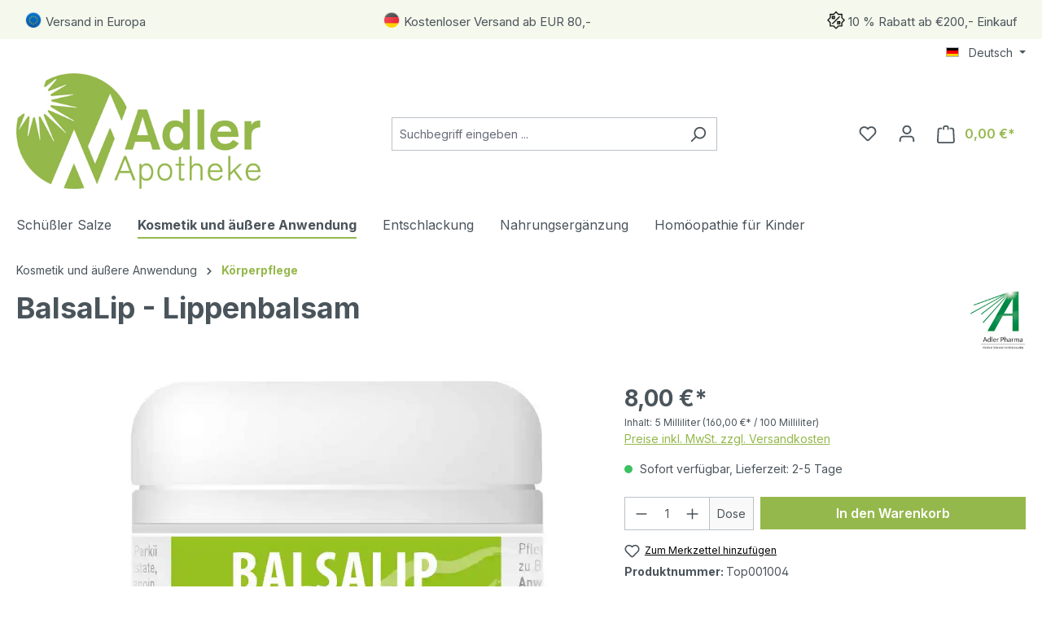

--- FILE ---
content_type: text/html; charset=UTF-8
request_url: https://adlerapotheke.at/product/balsalip-lippenbalsam/top001004/
body_size: 33616
content:

<!DOCTYPE html>

<html lang="de-DE"
      itemscope="itemscope"
      itemtype="https://schema.org/WebPage">

                            
    <head>
                                    <meta charset="utf-8">
            
                            <meta name="viewport"
                      content="width=device-width, initial-scale=1, shrink-to-fit=no">
            
                            <meta name="author"
                      content="">
                <meta name="robots"
                      content="index,follow">
                <meta name="revisit-after"
                      content="15 days">
                <meta name="keywords"
                      content="">
                <meta name="description"
                      content="Jetzt BalsaLip Lippenbalsam kaufen – Intensive Pflege mit Mineralstoffen, Vitamin E &amp; Panthenol. Unterstützt geschmeidige Lippen &amp; schützt vor Trockenheit.">
            
                <meta property="og:type"
          content="product">
    <meta property="og:site_name"
          content="Adlerapotheke AT">
    <meta property="og:url"
          content="https://adlerapotheke.at/product/balsalip-lippenbalsam/top001004/">
    <meta property="og:title"
          content="BalsaLip Lippenbalsam – Pflege für trockene &amp; rissige Lippen">

    <meta property="og:description"
          content="Jetzt BalsaLip Lippenbalsam kaufen – Intensive Pflege mit Mineralstoffen, Vitamin E &amp; Panthenol. Unterstützt geschmeidige Lippen &amp; schützt vor Trockenheit.">
    <meta property="og:image"
          content="https://adlerapotheke.at/media/d9/93/f3/1660665753/balsalip_5ml_pzn3473360.webp?ts=1660665753">

            <meta property="product:brand"
              content="Adler Pharma">
    
            <meta property="product:price:amount"
          content="8">
    <meta property="product:price:currency"
          content="EUR">
    <meta property="product:product_link"
          content="https://adlerapotheke.at/product/balsalip-lippenbalsam/top001004/">

    <meta name="twitter:card"
          content="product">
    <meta name="twitter:site"
          content="Adlerapotheke AT">
    <meta name="twitter:title"
          content="BalsaLip Lippenbalsam – Pflege für trockene &amp; rissige Lippen">
    <meta name="twitter:description"
          content="Jetzt BalsaLip Lippenbalsam kaufen – Intensive Pflege mit Mineralstoffen, Vitamin E &amp; Panthenol. Unterstützt geschmeidige Lippen &amp; schützt vor Trockenheit.">
    <meta name="twitter:image"
          content="https://adlerapotheke.at/media/d9/93/f3/1660665753/balsalip_5ml_pzn3473360.webp?ts=1660665753">

                            <meta itemprop="copyrightHolder"
                      content="Adlerapotheke AT">
                <meta itemprop="copyrightYear"
                      content="">
                <meta itemprop="isFamilyFriendly"
                      content="true">
                <meta itemprop="image"
                      content="https://adlerapotheke.at/media/eb/d1/3c/1647523774/Adlerapotheke AT Logo.jpeg?ts=1647523774">
            
                                            <meta name="theme-color"
                      content="#fff">
                            
                                                <link rel="alternate" hreflang="x-default" href="https://adlerapotheke.at/product/balsalip-lippenbalsam/top001004/">
                                    <link rel="alternate" hreflang="de" href="https://adlerapotheke.at/product/balsalip-lippenbalsam/top001004/">
                                    <link rel="alternate" hreflang="en" href="https://adlerapotheke.at/en/product/balsalip-lip-balm/top001004/">
                                    
                    <link rel="shortcut icon"
                  href="https://adlerapotheke.at/media/90/ae/c5/1646422432/adler_logo_mobile_new_green.png?ts=1646422432">
        
                                <link rel="apple-touch-icon"
                  href="https://adlerapotheke.at/media/90/ae/c5/1646422432/adler_logo_mobile_new_green.png?ts=1646422432">
                    
            
    
    <link rel="canonical" href="https://adlerapotheke.at/product/balsalip-lippenbalsam/top001004/">

                    <title itemprop="name">BalsaLip Lippenbalsam – Pflege für trockene &amp; rissige Lippen</title>
        
                                                                        <link rel="stylesheet"
                      href="https://adlerapotheke.at/theme/24dd60e69abe16b9f444baf84363494d/css/all.css?1768305467">
                                    
                        <script>
        window.features = {"V6_5_0_0":true,"v6.5.0.0":true,"V6_6_0_0":true,"v6.6.0.0":true,"V6_7_0_0":false,"v6.7.0.0":false,"DISABLE_VUE_COMPAT":false,"disable.vue.compat":false,"ACCESSIBILITY_TWEAKS":false,"accessibility.tweaks":false,"ADMIN_VITE":false,"admin.vite":false,"TELEMETRY_METRICS":false,"telemetry.metrics":false,"CACHE_REWORK":false,"cache.rework":false};
    </script>
        
                        <script src="https://consent.hostorio.de/app.js?apiKey=5cf2b562520ca65573cd7db49d86f7e0aa5321c1ba40e6d5&amp;domain=133aee9&amp;lang=de_DE" referrerpolicy="origin"></script>
        <!-- WbmTagManagerAnalytics Head Snippet Start -->
                                        
        
    <script>
        function startKlarAttribution() {
            var a = document.createElement('script');
            window._k_s_id = 'eLkjFMq5miAEzdhQIMHq3Y2JbQ4p1FZ0';
            (a.type = 'text/javascript'),
                (a.async = !0),
                (a.src = 'https://3998841689.adlerapotheke.at/javascript/script.js'),
                document.getElementsByTagName('script')[0].appendChild(a);
        }
                    startKlarAttribution();
            </script>
        
    <script id="brlKlaviyoJsVariables">
        window.brlKlaviyoPublicKey = "VVwsyg"
        window.brlKlaviyoLoaded = 0;
        !function(){if(!window.klaviyo){window._klOnsite=window._klOnsite||[];try{window.klaviyo=new Proxy({},{get:function(n,i){return"push"===i?function(){var n;(n=window._klOnsite).push.apply(n,arguments)}:function(){for(var n=arguments.length,o=new Array(n),w=0;w<n;w++)o[w]=arguments[w];var t="function"==typeof o[o.length-1]?o.pop():void 0,e=new Promise((function(n){window._klOnsite.push([i].concat(o,[function(i){t&&t(i),n(i)}]))}));return e}}})}catch(n){window.klaviyo=window.klaviyo||[],window.klaviyo.push=function(){var n;(n=window._klOnsite).push.apply(n,arguments)}}}}();
    </script>


            <script id="wbmTagMangerDefine" type="text/javascript">
            let gtmIsTrackingProductClicks = Boolean(1),
                gtmIsTrackingAddToWishlistClicks = Boolean(1),
                gtmContainerId = 'GTM-NDV5SBT',
                hasSWConsentSupport = Boolean();
            window.wbmScriptIsSet = false;
            window.dataLayer = window.dataLayer || [];
            window.dataLayer.push({"event":"user","id":null});
        </script>

        <script id="wbmTagMangerDataLayer" type="text/javascript">
            window.dataLayer.push({ ecommerce: null });
            window.dataLayer.push({"google_tag_params":{"ecomm_prodid":"Top001004","ecomm_pagetype":"product"}});

            
                

            
            let onEventDataLayer = JSON.parse('{"event":"view_item","ecommerce":{"value":8,"items":[{"item_category":"K\u00f6rperpflege","price":8,"item_brand":"Adler Pharma","item_id":"Top001004","item_name":"BalsaLip - Lippenbalsam","item_variant":""}],"currency":"EUR"}}');
                    </script>    
                <script id="wbmTagManger" type="text/javascript">
            function getCookie(name) {
                var cookieMatch = document.cookie.match(name + '=(.*?)(;|$)');
                return cookieMatch && decodeURI(cookieMatch[1]);
            }

            var gtmCookieSet = getCookie('wbm-tagmanager-enabled');
            
            var googleTag = function(w,d,s,l,i){w[l]=w[l]||[];w[l].push({'gtm.start':new Date().getTime(),event:'gtm.js'});var f=d.getElementsByTagName(s)[0],j=d.createElement(s),dl=l!='dataLayer'?'&l='+l:'';j.async=true;j.src='https://www.googletagmanager.com/gtm.js?id='+i+dl+'';f.parentNode.insertBefore(j,f);};
            

            if (hasSWConsentSupport && gtmCookieSet === null) {
                window.wbmGoogleTagmanagerId = gtmContainerId;
                window.wbmScriptIsSet = false;
                window.googleTag = googleTag;
            } else {
                window.wbmScriptIsSet = true;
                googleTag(window, document, 'script', 'dataLayer', gtmContainerId);
                googleTag = null;

                window.dataLayer = window.dataLayer || [];
                function gtag() { dataLayer.push(arguments); }

            }
        </script><!-- WbmTagManagerAnalytics Head Snippet End -->

    <script type="text/javascript">
        let item = {
            "ProductName": "BalsaLip - Lippenbalsam",
            "ProductID": "35e7f455117341f78c27b758125f77ea",
            "SKU": "Top001004",
            "Categories": "Körperpflege",
            "ImageURL": "https://adlerapotheke.at/media/d9/93/f3/1660665753/balsalip_5ml_pzn3473360.webp?ts=1660665753",
            "URL": "https://adlerapotheke.at/product/balsalip-lippenbalsam/top001004/",
            "Brand": "Adler Pharma",
            "Price": 8,
            "CompareAtPrice": 8
        };
        klaviyo.push(["track", "Viewed Product", item]);

        let viewTrack = {
            "ProductName": "BalsaLip - Lippenbalsam",
            "ProductID": "35e7f455117341f78c27b758125f77ea",
            "SKU": "Top001004",
            "Categories": "Körperpflege",
            "ImageURL": "https://adlerapotheke.at/media/d9/93/f3/1660665753/balsalip_5ml_pzn3473360.webp?ts=1660665753",
            "URL": "https://adlerapotheke.at/product/balsalip-lippenbalsam/top001004/",
            "Metadata" : {
                "Brand": "Adler Pharma",
                "Price": 8,
                "CompareAtPrice": 8
            }
        };
        klaviyo.push(["trackViewedItem", viewTrack]);
    </script>

                            
            <script type="text/javascript"
                                src='https://www.google.com/recaptcha/api.js?render=6LcZiqApAAAAAOUyYu0zZ8aCiqZ1X3LrV4cHIME6'
                defer></script>
        <script>
                                        window.googleReCaptchaV3Active = true;
                    </script>
            
                
        
                                <script>
                window.activeNavigationId = '1323f59bea984f638e9987e378236251';
                window.router = {
                    'frontend.cart.offcanvas': '/checkout/offcanvas',
                    'frontend.cookie.offcanvas': '/cookie/offcanvas',
                    'frontend.checkout.finish.page': '/checkout/finish',
                    'frontend.checkout.info': '/widgets/checkout/info',
                    'frontend.menu.offcanvas': '/widgets/menu/offcanvas',
                    'frontend.cms.page': '/widgets/cms',
                    'frontend.cms.navigation.page': '/widgets/cms/navigation',
                    'frontend.account.addressbook': '/widgets/account/address-book',
                    'frontend.country.country-data': '/country/country-state-data',
                    'frontend.app-system.generate-token': '/app-system/Placeholder/generate-token',
                    };
                window.salesChannelId = '8d1173df13bc421ea7d580be0f95934f';
            </script>
        
                                <script>
                
                window.breakpoints = {"xs":0,"sm":576,"md":768,"lg":992,"xl":1200,"xxl":1400};
            </script>
        
                                    <script>
                    window.customerLoggedInState = 0;

                    window.wishlistEnabled = 1;
                </script>
                    
                        
                            <script>
                window.themeAssetsPublicPath = 'https://adlerapotheke.at/theme/d70926e2f16b4560ab9dda3fe9e49d9c/assets/';
            </script>
        
                                                            <script>
                        window.themeJsPublicPath = 'https://adlerapotheke.at/theme/24dd60e69abe16b9f444baf84363494d/js/';
                    </script>
                                            <script type="text/javascript" src="https://adlerapotheke.at/theme/24dd60e69abe16b9f444baf84363494d/js/storefront/storefront.js?1768305468" defer></script>
                                            <script type="text/javascript" src="https://adlerapotheke.at/theme/24dd60e69abe16b9f444baf84363494d/js/swag-pay-pal/swag-pay-pal.js?1768305468" defer></script>
                                            <script type="text/javascript" src="https://adlerapotheke.at/theme/24dd60e69abe16b9f444baf84363494d/js/stripe-shopware-payment/stripe-shopware-payment.js?1768305468" defer></script>
                                            <script type="text/javascript" src="https://adlerapotheke.at/theme/24dd60e69abe16b9f444baf84363494d/js/pickware-shipping-bundle/pickware-shipping-bundle.js?1768305468" defer></script>
                                            <script type="text/javascript" src="https://adlerapotheke.at/theme/24dd60e69abe16b9f444baf84363494d/js/brl-klaviyo/brl-klaviyo.js?1768305468" defer></script>
                                            <script type="text/javascript" src="https://adlerapotheke.at/theme/24dd60e69abe16b9f444baf84363494d/js/wbm-tag-manager-analytics/wbm-tag-manager-analytics.js?1768305468" defer></script>
                                            <script type="text/javascript" src="https://adlerapotheke.at/theme/24dd60e69abe16b9f444baf84363494d/js/brl-housenumber-validation/brl-housenumber-validation.js?1768305468" defer></script>
                                            <script type="text/javascript" src="https://adlerapotheke.at/theme/24dd60e69abe16b9f444baf84363494d/js/brl-ip-redirect/brl-ip-redirect.js?1768305468" defer></script>
                                                        

    
    
        </head>

        <body class="is-ctl-product is-act-index">

                            
    
    
            <div class="skip-to-content bg-primary-subtle text-primary-emphasis visually-hidden-focusable overflow-hidden">
            <div class="container d-flex justify-content-center">
                                                                                        <a href="#content-main" class="skip-to-content-link d-inline-flex text-decoration-underline m-1 p-2 fw-bold gap-2">
                                Zum Hauptinhalt springen
                            </a>
                                            
                                                                        <a href="#header-main-search-input" class="skip-to-content-link d-inline-flex text-decoration-underline m-1 p-2 fw-bold gap-2 d-none d-sm-block">
                                Zur Suche springen
                            </a>
                                            
                                                                        <a href="#main-navigation-menu" class="skip-to-content-link d-inline-flex text-decoration-underline m-1 p-2 fw-bold gap-2 d-none d-lg-block">
                                Zur Hauptnavigation springen
                            </a>
                                                                        </div>
        </div>
        
                                    <noscript>
                <iframe src="https://www.googletagmanager.com/ns.html?id=GTM-NDV5SBT"
                        height="0"
                        width="0"
                        style="display:none;visibility:hidden"
                        title="Google Tagmanager">

                </iframe>
            </noscript>
            
                <noscript class="noscript-main">
                
    <div role="alert"
                  class="alert alert-info alert-has-icon">
                                                                        
                                                    <span class="icon icon-info" aria-hidden="true">
                                        <svg xmlns="http://www.w3.org/2000/svg" xmlns:xlink="http://www.w3.org/1999/xlink" width="24" height="24" viewBox="0 0 24 24"><defs><path d="M12 7c.5523 0 1 .4477 1 1s-.4477 1-1 1-1-.4477-1-1 .4477-1 1-1zm1 9c0 .5523-.4477 1-1 1s-1-.4477-1-1v-5c0-.5523.4477-1 1-1s1 .4477 1 1v5zm11-4c0 6.6274-5.3726 12-12 12S0 18.6274 0 12 5.3726 0 12 0s12 5.3726 12 12zM12 2C6.4772 2 2 6.4772 2 12s4.4772 10 10 10 10-4.4772 10-10S17.5228 2 12 2z" id="icons-default-info" /></defs><use xlink:href="#icons-default-info" fill="#758CA3" fill-rule="evenodd" /></svg>
                    </span>                                                    
                                    
                    <div class="alert-content-container">
                                                    
                                                        <div class="alert-content">                                                    Um unseren Shop in vollem Umfang nutzen zu können, empfehlen wir Ihnen Javascript in Ihrem Browser zu aktivieren.
                                                                </div>                
                                                                </div>
            </div>
            </noscript>
        

        
    
                                    <div class="custom-header-wrapper">
                                                            
                                                                                                                                
                                        
                        <div class="container custom-header-static">

                                                            <div class="custom-header">
                                                                                                                                                                        <div class="element scop-text hide-mobile">
                                                    <div class="element-inner">
                                                                                                                                                                                                                                                        <span class="icon scop-header-icon">
                                                                <div class="img-wrap">
                                                                    <img src="https://adlerapotheke.at/media/e6/da/82/1727884057/icons8-europaische-union-rundflagge-96.png?ts=1727884057" alt="icon-1"
                                                                         class="sch-icon">
                                                                </div>
                                                            </span>
                                                                                                                                                                                    
                                                                                                                    <span>
                                                                                                            <span class="scop-header-link">Versand in Europa</span>
                                                                                                    </span>

                                                                                                            </div>
                                                </div>
                                                                                    
                                        
                                                                                                                                                                        <div class="element scop-text">
                                                    <div class="element-inner">
                                                                                                                                                                                                                                                        <span class="icon scop-header-icon">
                                                                <div class="img-wrap">
                                                                    <img src="https://adlerapotheke.at/media/9b/1f/c5/1727883947/icons8-deutschland-rundschreiben-96.png?ts=1727883947" alt="icon-1"
                                                                         class="sch-icon">
                                                                </div>
                                                            </span>
                                                                                                                                                                                    
                                                                                                                    <span>
                                                                                                            <span class="scop-header-link">Kostenloser Versand ab EUR 80,-</span>
                                                                                                    </span>

                                                                                                            </div>
                                                </div>
                                                                                    
                                        
                                                                                                                                                                        <div class="element scop-text">
                                                    <div class="element-inner">
                                                                                                                                                                                                                                                        <span class="icon scop-header-icon">
                                                                <div class="img-wrap">
                                                                    <img src="https://adlerapotheke.at/media/4f/28/63/1647515548/verkauf.png?ts=1647515548" alt="icon-1"
                                                                         class="sch-icon">
                                                                </div>
                                                            </span>
                                                                                                                                                                                    
                                                                                                                    <span>
                                                                                                            <span class="scop-header-link">10 % Rabatt ab €200,- Einkauf</span>
                                                                                                    </span>

                                                                                                            </div>
                                                </div>
                                                                                    
                                        
                                                                    </div>
                                                    </div>
                    
                        <div id="custom-header-carousel"
                             class="container custom-header-carousel carousel slide"
                             data-bs-ride="carousel"
                             data-bs-interval="3000">

                                                            <div class="custom-header carousel-inner">
                                                                                                                                                                
                                                                                                                            
                                                                                                                                                                        <div class="element scop-text carousel-item active">
                                                    <div class="element-inner">
                                                                                                                                                                                                                                                        <span class="icon scop-header-icon">
                                                                <div class="img-wrap">
                                                                    <img src="https://adlerapotheke.at/media/9b/1f/c5/1727883947/icons8-deutschland-rundschreiben-96.png?ts=1727883947" alt="icon-1"
                                                                         class="sch-icon">
                                                                </div>
                                                            </span>
                                                                                                                                                                                    
                                                                                                                    <span>
                                                                                                            <span class="scop-header-link">Kostenloser Versand ab EUR 80,-</span>
                                                                                                    </span>

                                                                                                            </div>
                                                </div>
                                                                                    
                                                                                                                                                                                                                        
                                                                                                                                                                        <div class="element scop-text carousel-item">
                                                    <div class="element-inner">
                                                                                                                                                                                                                                                        <span class="icon scop-header-icon">
                                                                <div class="img-wrap">
                                                                    <img src="https://adlerapotheke.at/media/4f/28/63/1647515548/verkauf.png?ts=1647515548" alt="icon-1"
                                                                         class="sch-icon">
                                                                </div>
                                                            </span>
                                                                                                                                                                                    
                                                                                                                    <span>
                                                                                                            <span class="scop-header-link">10 % Rabatt ab €200,- Einkauf</span>
                                                                                                    </span>

                                                                                                            </div>
                                                </div>
                                                                                    
                                                                                                                            
                                                                    </div>
                                                    </div>
                    
                </div>
                    
        <style type="text/css">

            
                            .custom-header-wrapper {
                     background-color: #F5F8EC;                     min-height: 15px;                                    }
            
                            .custom-header {
                    font-size: 15px;
                }
            
            /*Elements Box*/
                            .custom-header-wrapper .custom-header .element {
                     padding-top: 10px;                     padding-right: 10px;                     padding-bottom: 10px;                     padding-left: 10px;                }
            
            /* All Texts */
                            .custom-header-wrapper .custom-header .element .scop-header-link {
                     color: #33333;                     font-size: 15px;                }
            
            /* Text Hover */
                            .custom-header-wrapper .custom-header a.scop-header-link:hover {
                    color: #14b79f;
                }
            
            .custom-header-static .custom-header .element.hide-desktop {
                display: none;
            }

            /* Mobile Carousel */
            .custom-header-carousel {
                display: none;
            }

            /* Mobile version */
            @media screen and (max-width: 768px) {
                
                /* Text Hover */
                
                
                
                .custom-header-static .custom-header .element.hide-mobile {
                    display: none;
                }

                .custom-header-static .custom-header .element.hide-desktop:not(.hide-mobile) {
                    display: flex;
                }

                
                /* Mobile Carousel */
                .custom-header-carousel .element {
                    text-align: center;
                }

                .custom-header-carousel .element div.element-inner {
                    display: flex;
                    flex-wrap: wrap;
                    align-content: center;
                    justify-content: center;

                     min-height: 15px;                }

                                    .custom-header-carousel {
                        display: block;
                    }

                    .custom-header-static {
                        display: none;
                    }
                            }
        </style>

    
                    
            <header class="header-main">
                                    <div class="container">
                                        <div class="top-bar d-none d-lg-block">
                                                    <nav class="top-bar-nav" aria-label="Shop-Einstellungen">
                                                            
            <div class="top-bar-nav-item top-bar-language">
                            <form method="post"
                      action="/checkout/language"
                      class="language-form"
                      data-form-auto-submit="true">
                                                                                            
                        <div class="languages-menu dropdown">
                            <button class="btn dropdown-toggle top-bar-nav-btn"
                                    type="button"
                                    id="languagesDropdown-top-bar"
                                    data-bs-toggle="dropdown"
                                    aria-haspopup="true"
                                    aria-expanded="false"
                                    aria-label="Sprache ändern (Deutsch ist die aktuelle Sprache)">
                                <span aria-hidden="true" class="top-bar-list-icon language-flag country-de language-de"></span>
                                                                <span class="top-bar-nav-text">Deutsch</span>
                            </button>

                                                            <ul class="top-bar-list dropdown-menu dropdown-menu-end"
                                    aria-label="Verfügbare Sprachen">
                                                                            
                                                                                                                        <li class="top-bar-list-item dropdown-item item-checked active">
                                                                                                                                                                                            
                                                                                                                                                    <label class="top-bar-list-label"
                                                           for="top-bar-2fbb5fe2e29a4d70aa5854ce7ce3e20b">
                                                        <input id="top-bar-2fbb5fe2e29a4d70aa5854ce7ce3e20b"
                                                               class="top-bar-list-radio"
                                                               value="2fbb5fe2e29a4d70aa5854ce7ce3e20b"
                                                               name="languageId"
                                                               type="radio"
                                                             checked>
                                                        <span aria-hidden="true" class="top-bar-list-icon language-flag country-de language-de"></span>
                                                        Deutsch
                                                    </label>
                                                
                                                                                                                                    </li>
                                                                            
                                                                                                                        <li class="top-bar-list-item dropdown-item">
                                                                                                                                                                                            
                                                                                                                                                    <label class="top-bar-list-label"
                                                           for="top-bar-b61065339f6b4e2da3944f49286af979">
                                                        <input id="top-bar-b61065339f6b4e2da3944f49286af979"
                                                               class="top-bar-list-radio"
                                                               value="b61065339f6b4e2da3944f49286af979"
                                                               name="languageId"
                                                               type="radio"
                                                            >
                                                        <span aria-hidden="true" class="top-bar-list-icon language-flag country-gb language-en"></span>
                                                        English
                                                    </label>
                                                
                                                                                                                                    </li>
                                                                    </ul>
                                                    </div>

                        <input name="redirectTo" type="hidden" value="frontend.detail.page">

                                                    <input name="redirectParameters[_httpCache]" type="hidden" value="1">
                                                    <input name="redirectParameters[productId]" type="hidden" value="35e7f455117341f78c27b758125f77ea">
                                                            </form>
                    </div>
                        
                                                            
                                        </nav>
                        </div>
    
            <div class="row align-items-center header-row">
                            <div class="col-12 col-lg-auto header-logo-col">
                        <div class="header-logo-main">
                    <a class="header-logo-main-link"
               href="/"
               title="Zur Startseite gehen">
                                    <picture class="header-logo-picture">
                                                                                    <source srcset="https://adlerapotheke.at/media/ff/e8/dc/1643287697/logo_adlerapotheke.jpg?ts=1643287697"
                                        media="(min-width: 768px) and (max-width: 991px)">
                                                    
                                                                                    <source srcset="https://adlerapotheke.at/media/89/84/31/1647524822/logo_adlerapotheke-mobile.jpg?ts=1647524822"
                                        media="(max-width: 767px)">
                                                    
                                                                                    <img src="https://adlerapotheke.at/media/eb/d1/3c/1647523774/Adlerapotheke%20AT%20Logo.jpeg?ts=1647523774"
                                     alt="Zur Startseite gehen"
                                     class="img-fluid header-logo-main-img">
                                                                        </picture>
                            </a>
            </div>
                </div>
            
                            <div class="col-12 order-2 col-sm order-sm-1 header-search-col">
                    <div class="row">
                        <div class="col-sm-auto d-none d-sm-block d-lg-none">
                                                            <div class="nav-main-toggle">
                                                                            <button
                                            class="btn nav-main-toggle-btn header-actions-btn"
                                            type="button"
                                            data-off-canvas-menu="true"
                                            aria-label="Menü"
                                        >
                                                                                            <span class="icon icon-stack">
                                        <svg xmlns="http://www.w3.org/2000/svg" xmlns:xlink="http://www.w3.org/1999/xlink" width="24" height="24" viewBox="0 0 24 24"><defs><path d="M3 13c-.5523 0-1-.4477-1-1s.4477-1 1-1h18c.5523 0 1 .4477 1 1s-.4477 1-1 1H3zm0-7c-.5523 0-1-.4477-1-1s.4477-1 1-1h18c.5523 0 1 .4477 1 1s-.4477 1-1 1H3zm0 14c-.5523 0-1-.4477-1-1s.4477-1 1-1h18c.5523 0 1 .4477 1 1s-.4477 1-1 1H3z" id="icons-default-stack" /></defs><use xlink:href="#icons-default-stack" fill="#758CA3" fill-rule="evenodd" /></svg>
                    </span>                                                                                    </button>
                                                                    </div>
                                                    </div>
                        <div class="col">
                            
    <div class="collapse"
         id="searchCollapse">
        <div class="header-search">
                            <form action="/search"
                      method="get"
                      data-search-widget="true"
                      data-search-widget-options="{&quot;searchWidgetMinChars&quot;:2}"
                      data-url="/suggest?search="
                      class="header-search-form">
                                            <div class="input-group">
                                                            <input type="search"
                                       id="header-main-search-input"
                                       name="search"
                                       class="form-control header-search-input"
                                       autocomplete="off"
                                       autocapitalize="off"
                                       placeholder="Suchbegriff eingeben ..."
                                       aria-label="Suchbegriff eingeben ..."
                                       value=""
                                >
                            
                                                            <button type="submit"
                                        class="btn header-search-btn"
                                        aria-label="Suchen">
                                    <span class="header-search-icon">
                                        <span class="icon icon-search">
                                        <svg xmlns="http://www.w3.org/2000/svg" xmlns:xlink="http://www.w3.org/1999/xlink" width="24" height="24" viewBox="0 0 24 24"><defs><path d="M10.0944 16.3199 4.707 21.707c-.3905.3905-1.0237.3905-1.4142 0-.3905-.3905-.3905-1.0237 0-1.4142L8.68 14.9056C7.6271 13.551 7 11.8487 7 10c0-4.4183 3.5817-8 8-8s8 3.5817 8 8-3.5817 8-8 8c-1.8487 0-3.551-.627-4.9056-1.6801zM15 16c3.3137 0 6-2.6863 6-6s-2.6863-6-6-6-6 2.6863-6 6 2.6863 6 6 6z" id="icons-default-search" /></defs><use xlink:href="#icons-default-search" fill="#758CA3" fill-rule="evenodd" /></svg>
                    </span>                                    </span>
                                </button>
                            
                                                            <button class="btn header-close-btn js-search-close-btn d-none"
                                        type="button"
                                        aria-label="Die Dropdown-Suche schließen">
                                    <span class="header-close-icon">
                                        <span class="icon icon-x">
                                        <svg xmlns="http://www.w3.org/2000/svg" xmlns:xlink="http://www.w3.org/1999/xlink" width="24" height="24" viewBox="0 0 24 24"><defs><path d="m10.5858 12-7.293-7.2929c-.3904-.3905-.3904-1.0237 0-1.4142.3906-.3905 1.0238-.3905 1.4143 0L12 10.5858l7.2929-7.293c.3905-.3904 1.0237-.3904 1.4142 0 .3905.3906.3905 1.0238 0 1.4143L13.4142 12l7.293 7.2929c.3904.3905.3904 1.0237 0 1.4142-.3906.3905-1.0238.3905-1.4143 0L12 13.4142l-7.2929 7.293c-.3905.3904-1.0237.3904-1.4142 0-.3905-.3906-.3905-1.0238 0-1.4143L10.5858 12z" id="icons-default-x" /></defs><use xlink:href="#icons-default-x" fill="#758CA3" fill-rule="evenodd" /></svg>
                    </span>                                    </span>
                                </button>
                                                    </div>
                                    </form>
                    </div>
    </div>
                        </div>
                    </div>
                </div>
            
                            <div class="col-12 order-1 col-sm-auto order-sm-2 header-actions-col">
                    <div class="row g-0">
                                                    <div class="col d-sm-none">
                                <div class="menu-button">
                                                                            <button
                                            class="btn nav-main-toggle-btn header-actions-btn"
                                            type="button"
                                            data-off-canvas-menu="true"
                                            aria-label="Menü"
                                        >
                                                                                            <span class="icon icon-stack">
                                        <svg xmlns="http://www.w3.org/2000/svg" xmlns:xlink="http://www.w3.org/1999/xlink" width="24" height="24" viewBox="0 0 24 24"><use xlink:href="#icons-default-stack" fill="#758CA3" fill-rule="evenodd" /></svg>
                    </span>                                                                                    </button>
                                                                    </div>
                            </div>
                        
                                                    <div class="col-auto d-sm-none">
                                <div class="search-toggle">
                                    <button class="btn header-actions-btn search-toggle-btn js-search-toggle-btn collapsed"
                                            type="button"
                                            data-bs-toggle="collapse"
                                            data-bs-target="#searchCollapse"
                                            aria-expanded="false"
                                            aria-controls="searchCollapse"
                                            aria-label="Suchen">
                                        <span class="icon icon-search">
                                        <svg xmlns="http://www.w3.org/2000/svg" xmlns:xlink="http://www.w3.org/1999/xlink" width="24" height="24" viewBox="0 0 24 24"><use xlink:href="#icons-default-search" fill="#758CA3" fill-rule="evenodd" /></svg>
                    </span>                                    </button>
                                </div>
                            </div>
                        
                                                                                    <div class="col-auto">
                                    <div class="header-wishlist">
                                        <a class="btn header-wishlist-btn header-actions-btn"
                                           href="/wishlist"
                                           title="Merkzettel"
                                           aria-label="Merkzettel">
                                                
            <span class="header-wishlist-icon">
            <span class="icon icon-heart">
                                        <svg xmlns="http://www.w3.org/2000/svg" xmlns:xlink="http://www.w3.org/1999/xlink" width="24" height="24" viewBox="0 0 24 24"><defs><path d="M20.0139 12.2998c1.8224-1.8224 1.8224-4.7772 0-6.5996-1.8225-1.8225-4.7772-1.8225-6.5997 0L12 7.1144l-1.4142-1.4142c-1.8225-1.8225-4.7772-1.8225-6.5997 0-1.8224 1.8224-1.8224 4.7772 0 6.5996l7.519 7.519a.7.7 0 0 0 .9899 0l7.5189-7.519zm1.4142 1.4142-7.519 7.519c-1.0543 1.0544-2.7639 1.0544-3.8183 0L2.572 13.714c-2.6035-2.6035-2.6035-6.8245 0-9.428 2.6035-2.6035 6.8246-2.6035 9.4281 0 2.6035-2.6035 6.8246-2.6035 9.428 0 2.6036 2.6035 2.6036 6.8245 0 9.428z" id="icons-default-heart" /></defs><use xlink:href="#icons-default-heart" fill="#758CA3" fill-rule="evenodd" /></svg>
                    </span>        </span>
    
    
    
    <span class="badge bg-primary header-wishlist-badge"
          id="wishlist-basket"
          data-wishlist-storage="true"
          data-wishlist-storage-options="{&quot;listPath&quot;:&quot;\/wishlist\/list&quot;,&quot;mergePath&quot;:&quot;\/wishlist\/merge&quot;,&quot;pageletPath&quot;:&quot;\/wishlist\/merge\/pagelet&quot;}"
          data-wishlist-widget="true"
          data-wishlist-widget-options="{&quot;showCounter&quot;:true}"
    ></span>
                                        </a>
                                    </div>
                                </div>
                                                    
                                                    <div class="col-auto">
                                <div class="account-menu">
                                        <div class="dropdown">
                    <button class="btn account-menu-btn header-actions-btn"
                    type="button"
                    id="accountWidget"
                    data-account-menu="true"
                    data-bs-toggle="dropdown"
                    aria-haspopup="true"
                    aria-expanded="false"
                    aria-label="Ihr Konto"
                    title="Ihr Konto">
                <span class="icon icon-avatar">
                                        <svg xmlns="http://www.w3.org/2000/svg" xmlns:xlink="http://www.w3.org/1999/xlink" width="24" height="24" viewBox="0 0 24 24"><defs><path d="M12 3C9.7909 3 8 4.7909 8 7c0 2.2091 1.7909 4 4 4 2.2091 0 4-1.7909 4-4 0-2.2091-1.7909-4-4-4zm0-2c3.3137 0 6 2.6863 6 6s-2.6863 6-6 6-6-2.6863-6-6 2.6863-6 6-6zM4 22.099c0 .5523-.4477 1-1 1s-1-.4477-1-1V20c0-2.7614 2.2386-5 5-5h10.0007c2.7614 0 5 2.2386 5 5v2.099c0 .5523-.4477 1-1 1s-1-.4477-1-1V20c0-1.6569-1.3431-3-3-3H7c-1.6569 0-3 1.3431-3 3v2.099z" id="icons-default-avatar" /></defs><use xlink:href="#icons-default-avatar" fill="#758CA3" fill-rule="evenodd" /></svg>
                    </span>            </button>
        
                    <div class="dropdown-menu dropdown-menu-end account-menu-dropdown js-account-menu-dropdown"
                 aria-labelledby="accountWidget">
                

        
            <div class="offcanvas-header">
                            <button class="btn btn-light offcanvas-close js-offcanvas-close">
                                            <span class="icon icon-x icon-sm">
                                        <svg xmlns="http://www.w3.org/2000/svg" xmlns:xlink="http://www.w3.org/1999/xlink" width="24" height="24" viewBox="0 0 24 24"><use xlink:href="#icons-default-x" fill="#758CA3" fill-rule="evenodd" /></svg>
                    </span>                    
                                            Menü schließen
                                    </button>
                    </div>
    
            <div class="offcanvas-body">
                <div class="account-menu">
                                    <div class="dropdown-header account-menu-header">
                    Ihr Konto
                </div>
                    
                                    <div class="account-menu-login">
                                            <a href="/account/login"
                           title="Anmelden"
                           class="btn btn-primary account-menu-login-button">
                            Anmelden
                        </a>
                    
                                            <div class="account-menu-register">
                            oder <a href="/account/login"
                                                                            title="Registrieren">registrieren</a>
                        </div>
                                    </div>
                    
                    <div class="account-menu-links">
                    <div class="header-account-menu">
        <div class="card account-menu-inner">
                                        
                                                <nav class="list-group list-group-flush account-aside-list-group">
                                                                                    <a href="/account"
                                   title="Übersicht"
                                   class="list-group-item list-group-item-action account-aside-item"
                                   >
                                    Übersicht
                                </a>
                            
                                                            <a href="/account/profile"
                                   title="Persönliches Profil"
                                   class="list-group-item list-group-item-action account-aside-item"
                                   >
                                    Persönliches Profil
                                </a>
                            
                                                            <a href="/account/address"
                                   title="Adressen"
                                   class="list-group-item list-group-item-action account-aside-item"
                                   >
                                    Adressen
                                </a>
                            
                                                                                                                        <a href="/account/payment"
                                   title="Zahlungsarten"
                                   class="list-group-item list-group-item-action account-aside-item"
                                   >
                                    Zahlungsarten
                                </a>
                                                            
                                                            <a href="/account/order"
                                   title="Bestellungen"
                                   class="list-group-item list-group-item-action account-aside-item"
                                   >
                                    Bestellungen
                                </a>
                                                                        </nav>
                            
                                                </div>
    </div>
            </div>
            </div>
        </div>
                </div>
            </div>
                                </div>
                            </div>
                        
                                                    <div class="col-auto">
                                <div
                                    class="header-cart"
                                    data-off-canvas-cart="true"
                                >
                                    <a class="btn header-cart-btn header-actions-btn"
                                       href="/checkout/cart"
                                       data-cart-widget="true"
                                       title="Warenkorb"
                                       aria-label="Warenkorb">
                                            <span class="header-cart-icon">
        <span class="icon icon-bag">
                                        <svg aria-label="Warenkorb" xmlns="http://www.w3.org/2000/svg" xmlns:xlink="http://www.w3.org/1999/xlink" width="24" height="24" viewBox="0 0 24 24"><defs><path d="M5.892 3c.5523 0 1 .4477 1 1s-.4477 1-1 1H3.7895a1 1 0 0 0-.9986.9475l-.7895 15c-.029.5515.3946 1.0221.9987 1.0525h17.8102c.5523 0 1-.4477.9986-1.0525l-.7895-15A1 1 0 0 0 20.0208 5H17.892c-.5523 0-1-.4477-1-1s.4477-1 1-1h2.1288c1.5956 0 2.912 1.249 2.9959 2.8423l.7894 15c.0035.0788.0035.0788.0042.1577 0 1.6569-1.3432 3-3 3H3c-.079-.0007-.079-.0007-.1577-.0041-1.6546-.0871-2.9253-1.499-2.8382-3.1536l.7895-15C.8775 4.249 2.1939 3 3.7895 3H5.892zm4 2c0 .5523-.4477 1-1 1s-1-.4477-1-1V3c0-1.6569 1.3432-3 3-3h2c1.6569 0 3 1.3431 3 3v2c0 .5523-.4477 1-1 1s-1-.4477-1-1V3c0-.5523-.4477-1-1-1h-2c-.5523 0-1 .4477-1 1v2z" id="icons-default-bag" /></defs><use xlink:href="#icons-default-bag" fill="#758CA3" fill-rule="evenodd" /></svg>
                    </span>    </span>
        <span class="header-cart-total">
        0,00 €*
    </span>
                                    </a>
                                </div>
                            </div>
                                            </div>
                </div>
                    </div>
                        </div>
                            </header>
        

                                                    <div class="nav-main">
                                                <div class="main-navigation"
         id="mainNavigation"
         data-flyout-menu="true">
                    <div class="container">
                                    <nav class="nav main-navigation-menu"
                        id="main-navigation-menu"
                        aria-label="Hauptnavigation"
                        itemscope="itemscope"
                        itemtype="https://schema.org/SiteNavigationElement">
                        
                                                                            
                                                    
                                                                                            
                                                                                                            <a class="nav-link main-navigation-link nav-item-940aeac0b6824655a43a503db492b4d1 "
                                           href="https://adlerapotheke.at/schuessler-salze/"
                                           itemprop="url"
                                           data-flyout-menu-trigger="940aeac0b6824655a43a503db492b4d1"                                                                                      title="Schüßler Salze">
                                            <div class="main-navigation-link-text">
                                                <span itemprop="name">Schüßler Salze</span>
                                            </div>
                                        </a>
                                                                                                                                                                                                        
                                                                                                            <a class="nav-link main-navigation-link nav-item-804010db19014fc38c5f7250c3685274  active"
                                           href="https://adlerapotheke.at/kosmetik-und-aeussere-anwendung/"
                                           itemprop="url"
                                           data-flyout-menu-trigger="804010db19014fc38c5f7250c3685274"                                                                                      title="Kosmetik und äußere Anwendung">
                                            <div class="main-navigation-link-text">
                                                <span itemprop="name">Kosmetik und äußere Anwendung</span>
                                            </div>
                                        </a>
                                                                                                                                                                                                        
                                                                                                            <a class="nav-link main-navigation-link nav-item-0e8a34db53974082b40440a8d6726150 "
                                           href="https://adlerapotheke.at/entschlackung/"
                                           itemprop="url"
                                                                                                                                 title="Entschlackung">
                                            <div class="main-navigation-link-text">
                                                <span itemprop="name">Entschlackung</span>
                                            </div>
                                        </a>
                                                                                                                                                                                                        
                                                                                                            <a class="nav-link main-navigation-link nav-item-508e8beaba62420db48f3c9c0328fb29 "
                                           href="https://adlerapotheke.at/nahrungsergaenzung/"
                                           itemprop="url"
                                           data-flyout-menu-trigger="508e8beaba62420db48f3c9c0328fb29"                                                                                      title="Nahrungsergänzung">
                                            <div class="main-navigation-link-text">
                                                <span itemprop="name">Nahrungsergänzung</span>
                                            </div>
                                        </a>
                                                                                                                                                                                                        
                                                                                                            <a class="nav-link main-navigation-link nav-item-910d015b242e4e1ca37fa7c9e0d01c89 "
                                           href="https://adlerapotheke.at/homoeopathie-fuer-kinder/"
                                           itemprop="url"
                                                                                                                                 title="Homöopathie für Kinder">
                                            <div class="main-navigation-link-text">
                                                <span itemprop="name">Homöopathie für Kinder</span>
                                            </div>
                                        </a>
                                                                                                                                                                                    </nav>
                
                                                                                                                                                                                                                                                                                                                                                                                                                                                                
                                                                        <div class="navigation-flyouts">
                                                                                                                                                                                                        <div class="navigation-flyout"
                                                     data-flyout-menu-id="940aeac0b6824655a43a503db492b4d1">
                                                    <div class="container">
                                                                                                                            
            <div class="row navigation-flyout-bar">
                            <div class="col">
                    <div class="navigation-flyout-category-link">
                                                                                    <a class="nav-link"
                                   href="https://adlerapotheke.at/schuessler-salze/"
                                   itemprop="url"
                                   title="Schüßler Salze">
                                                                            Zur Kategorie Schüßler Salze
                                        <span class="icon icon-arrow-right icon-primary">
                                        <svg xmlns="http://www.w3.org/2000/svg" xmlns:xlink="http://www.w3.org/1999/xlink" width="16" height="16" viewBox="0 0 16 16"><defs><path id="icons-solid-arrow-right" d="M6.7071 6.2929c-.3905-.3905-1.0237-.3905-1.4142 0-.3905.3905-.3905 1.0237 0 1.4142l3 3c.3905.3905 1.0237.3905 1.4142 0l3-3c.3905-.3905.3905-1.0237 0-1.4142-.3905-.3905-1.0237-.3905-1.4142 0L9 8.5858l-2.2929-2.293z" /></defs><use transform="rotate(-90 9 8.5)" xlink:href="#icons-solid-arrow-right" fill="#758CA3" fill-rule="evenodd" /></svg>
                    </span>                                                                    </a>
                                                                        </div>
                </div>
            
                            <div class="col-auto">
                    <div class="navigation-flyout-close js-close-flyout-menu">
                                                                                    <span class="icon icon-x">
                                        <svg xmlns="http://www.w3.org/2000/svg" xmlns:xlink="http://www.w3.org/1999/xlink" width="24" height="24" viewBox="0 0 24 24"><use xlink:href="#icons-default-x" fill="#758CA3" fill-rule="evenodd" /></svg>
                    </span>                                                                        </div>
                </div>
                    </div>
    
            <div class="row navigation-flyout-content">
                            <div class="col">
                    <div class="navigation-flyout-categories">
                                                        
                    
    
    <div class="row navigation-flyout-categories is-level-0">
                                            
                            <div class="col-3 navigation-flyout-col">
                                                                        <a class="nav-item nav-link navigation-flyout-link is-level-0"
                               href="https://adlerapotheke.at/schuessler-salze/tabletten/"
                               itemprop="url"
                                                              title="Schüßler Salz Tabletten">
                                <span itemprop="name">Schüßler Salz Tabletten</span>
                            </a>
                                            
                                                                            
        
    
    <div class="navigation-flyout-categories is-level-1">
            </div>
                                                            </div>
                                                        
                            <div class="col-3 navigation-flyout-col">
                                                                        <a class="nav-item nav-link navigation-flyout-link is-level-0"
                               href="https://adlerapotheke.at/schuessler-salze/laktosefrei/"
                               itemprop="url"
                                                              title="Schüßler Salz laktosefrei">
                                <span itemprop="name">Schüßler Salz laktosefrei</span>
                            </a>
                                            
                                                                            
        
    
    <div class="navigation-flyout-categories is-level-1">
            </div>
                                                            </div>
                                                        
                            <div class="col-3 navigation-flyout-col">
                                                                        <a class="nav-item nav-link navigation-flyout-link is-level-0"
                               href="https://adlerapotheke.at/schuessler-salze/tropfen"
                               itemprop="url"
                                                              title="Schüßler Salz Tropfen">
                                <span itemprop="name">Schüßler Salz Tropfen</span>
                            </a>
                                            
                                                                            
        
    
    <div class="navigation-flyout-categories is-level-1">
            </div>
                                                            </div>
                                                        
                            <div class="col-3 navigation-flyout-col">
                                                                        <a class="nav-item nav-link navigation-flyout-link is-level-0"
                               href="https://adlerapotheke.at/schuessler-salze/kombinationen"
                               itemprop="url"
                                                              title="Schüßler Salz Kombinationen">
                                <span itemprop="name">Schüßler Salz Kombinationen</span>
                            </a>
                                            
                                                                            
        
    
    <div class="navigation-flyout-categories is-level-1">
            </div>
                                                            </div>
                        </div>
                                            </div>
                </div>
            
                                                </div>
                                                                                                                </div>
                                                </div>
                                                                                                                                                                                                                                                            <div class="navigation-flyout"
                                                     data-flyout-menu-id="804010db19014fc38c5f7250c3685274">
                                                    <div class="container">
                                                                                                                            
            <div class="row navigation-flyout-bar">
                            <div class="col">
                    <div class="navigation-flyout-category-link">
                                                                                    <a class="nav-link"
                                   href="https://adlerapotheke.at/kosmetik-und-aeussere-anwendung/"
                                   itemprop="url"
                                   title="Kosmetik und äußere Anwendung">
                                                                            Zur Kategorie Kosmetik und äußere Anwendung
                                        <span class="icon icon-arrow-right icon-primary">
                                        <svg xmlns="http://www.w3.org/2000/svg" xmlns:xlink="http://www.w3.org/1999/xlink" width="16" height="16" viewBox="0 0 16 16"><use transform="rotate(-90 9 8.5)" xlink:href="#icons-solid-arrow-right" fill="#758CA3" fill-rule="evenodd" /></svg>
                    </span>                                                                    </a>
                                                                        </div>
                </div>
            
                            <div class="col-auto">
                    <div class="navigation-flyout-close js-close-flyout-menu">
                                                                                    <span class="icon icon-x">
                                        <svg xmlns="http://www.w3.org/2000/svg" xmlns:xlink="http://www.w3.org/1999/xlink" width="24" height="24" viewBox="0 0 24 24"><use xlink:href="#icons-default-x" fill="#758CA3" fill-rule="evenodd" /></svg>
                    </span>                                                                        </div>
                </div>
                    </div>
    
            <div class="row navigation-flyout-content">
                            <div class="col">
                    <div class="navigation-flyout-categories">
                                                        
                    
    
    <div class="row navigation-flyout-categories is-level-0">
                                            
                            <div class="col-3 navigation-flyout-col">
                                                                        <a class="nav-item nav-link navigation-flyout-link is-level-0 active"
                               href="https://adlerapotheke.at/kosmetik-und-aeussere-anwendung/koerperpflege/"
                               itemprop="url"
                                                              title="Körperpflege">
                                <span itemprop="name">Körperpflege</span>
                            </a>
                                            
                                                                            
        
    
    <div class="navigation-flyout-categories is-level-1">
            </div>
                                                            </div>
                                                        
                            <div class="col-3 navigation-flyout-col">
                                                                        <a class="nav-item nav-link navigation-flyout-link is-level-0"
                               href="https://adlerapotheke.at/kosmetik-und-aeussere-anwendung/salben-cremes/"
                               itemprop="url"
                                                              title="Salben &amp; Cremes">
                                <span itemprop="name">Salben &amp; Cremes</span>
                            </a>
                                            
                                                                            
        
    
    <div class="navigation-flyout-categories is-level-1">
            </div>
                                                            </div>
                        </div>
                                            </div>
                </div>
            
                                                </div>
                                                                                                                </div>
                                                </div>
                                                                                                                                                                                                                                                                                                                                        <div class="navigation-flyout"
                                                     data-flyout-menu-id="508e8beaba62420db48f3c9c0328fb29">
                                                    <div class="container">
                                                                                                                            
            <div class="row navigation-flyout-bar">
                            <div class="col">
                    <div class="navigation-flyout-category-link">
                                                                                    <a class="nav-link"
                                   href="https://adlerapotheke.at/nahrungsergaenzung/"
                                   itemprop="url"
                                   title="Nahrungsergänzung">
                                                                            Zur Kategorie Nahrungsergänzung
                                        <span class="icon icon-arrow-right icon-primary">
                                        <svg xmlns="http://www.w3.org/2000/svg" xmlns:xlink="http://www.w3.org/1999/xlink" width="16" height="16" viewBox="0 0 16 16"><use transform="rotate(-90 9 8.5)" xlink:href="#icons-solid-arrow-right" fill="#758CA3" fill-rule="evenodd" /></svg>
                    </span>                                                                    </a>
                                                                        </div>
                </div>
            
                            <div class="col-auto">
                    <div class="navigation-flyout-close js-close-flyout-menu">
                                                                                    <span class="icon icon-x">
                                        <svg xmlns="http://www.w3.org/2000/svg" xmlns:xlink="http://www.w3.org/1999/xlink" width="24" height="24" viewBox="0 0 24 24"><use xlink:href="#icons-default-x" fill="#758CA3" fill-rule="evenodd" /></svg>
                    </span>                                                                        </div>
                </div>
                    </div>
    
            <div class="row navigation-flyout-content">
                            <div class="col">
                    <div class="navigation-flyout-categories">
                                                        
                    
    
    <div class="row navigation-flyout-categories is-level-0">
                                            
                            <div class="col-3 navigation-flyout-col">
                                                                        <a class="nav-item nav-link navigation-flyout-link is-level-0"
                               href="https://adlerapotheke.at/nahrungsergaenzung/adler-essentials/"
                               itemprop="url"
                                                              title="Adler Essentials">
                                <span itemprop="name">Adler Essentials</span>
                            </a>
                                            
                                                                            
        
    
    <div class="navigation-flyout-categories is-level-1">
            </div>
                                                            </div>
                                                        
                            <div class="col-3 navigation-flyout-col">
                                                                        <a class="nav-item nav-link navigation-flyout-link is-level-0"
                               href="https://adlerapotheke.at/nahrungsergaenzung/adler-ortho/"
                               itemprop="url"
                                                              title="Adler Ortho">
                                <span itemprop="name">Adler Ortho</span>
                            </a>
                                            
                                                                            
        
    
    <div class="navigation-flyout-categories is-level-1">
            </div>
                                                            </div>
                        </div>
                                            </div>
                </div>
            
                                                </div>
                                                                                                                </div>
                                                </div>
                                                                                                                                                                                                                                                                </div>
                                                                                        </div>
            </div>
                                    </div>
                    
                                    <div class="d-none js-navigation-offcanvas-initial-content">
                                            

        
            <div class="offcanvas-header">
                            <button class="btn btn-light offcanvas-close js-offcanvas-close">
                                            <span class="icon icon-x icon-sm">
                                        <svg xmlns="http://www.w3.org/2000/svg" xmlns:xlink="http://www.w3.org/1999/xlink" width="24" height="24" viewBox="0 0 24 24"><use xlink:href="#icons-default-x" fill="#758CA3" fill-rule="evenodd" /></svg>
                    </span>                    
                                            Menü schließen
                                    </button>
                    </div>
    
            <div class="offcanvas-body">
                        <nav class="nav navigation-offcanvas-actions">
                                
            <div class="top-bar-nav-item top-bar-language">
                            <form method="post"
                      action="/checkout/language"
                      class="language-form"
                      data-form-auto-submit="true">
                                                                                            
                        <div class="languages-menu dropdown">
                            <button class="btn dropdown-toggle top-bar-nav-btn"
                                    type="button"
                                    id="languagesDropdown-offcanvas"
                                    data-bs-toggle="dropdown"
                                    aria-haspopup="true"
                                    aria-expanded="false"
                                    aria-label="Sprache ändern (Deutsch ist die aktuelle Sprache)">
                                <span aria-hidden="true" class="top-bar-list-icon language-flag country-de language-de"></span>
                                                                <span class="top-bar-nav-text">Deutsch</span>
                            </button>

                                                            <ul class="top-bar-list dropdown-menu dropdown-menu-end"
                                    aria-label="Verfügbare Sprachen">
                                                                            
                                                                                                                        <li class="top-bar-list-item dropdown-item item-checked active">
                                                                                                                                                                                            
                                                                                                                                                    <label class="top-bar-list-label"
                                                           for="offcanvas-2fbb5fe2e29a4d70aa5854ce7ce3e20b">
                                                        <input id="offcanvas-2fbb5fe2e29a4d70aa5854ce7ce3e20b"
                                                               class="top-bar-list-radio"
                                                               value="2fbb5fe2e29a4d70aa5854ce7ce3e20b"
                                                               name="languageId"
                                                               type="radio"
                                                             checked>
                                                        <span aria-hidden="true" class="top-bar-list-icon language-flag country-de language-de"></span>
                                                        Deutsch
                                                    </label>
                                                
                                                                                                                                    </li>
                                                                            
                                                                                                                        <li class="top-bar-list-item dropdown-item">
                                                                                                                                                                                            
                                                                                                                                                    <label class="top-bar-list-label"
                                                           for="offcanvas-b61065339f6b4e2da3944f49286af979">
                                                        <input id="offcanvas-b61065339f6b4e2da3944f49286af979"
                                                               class="top-bar-list-radio"
                                                               value="b61065339f6b4e2da3944f49286af979"
                                                               name="languageId"
                                                               type="radio"
                                                            >
                                                        <span aria-hidden="true" class="top-bar-list-icon language-flag country-gb language-en"></span>
                                                        English
                                                    </label>
                                                
                                                                                                                                    </li>
                                                                    </ul>
                                                    </div>

                        <input name="redirectTo" type="hidden" value="frontend.detail.page">

                                                    <input name="redirectParameters[_httpCache]" type="hidden" value="1">
                                                    <input name="redirectParameters[productId]" type="hidden" value="35e7f455117341f78c27b758125f77ea">
                                                            </form>
                    </div>
                
                                
                        </nav>
    
    
    <div class="navigation-offcanvas-container js-navigation-offcanvas">
        <div class="navigation-offcanvas-overlay-content js-navigation-offcanvas-overlay-content">
                                <a class="nav-item nav-link is-home-link navigation-offcanvas-link js-navigation-offcanvas-link"
       href="/widgets/menu/offcanvas"
       itemprop="url"
       title="Zeige alle Kategorien">
                    <span class="navigation-offcanvas-link-icon js-navigation-offcanvas-loading-icon">
                <span class="icon icon-stack">
                                        <svg xmlns="http://www.w3.org/2000/svg" xmlns:xlink="http://www.w3.org/1999/xlink" width="24" height="24" viewBox="0 0 24 24"><use xlink:href="#icons-default-stack" fill="#758CA3" fill-rule="evenodd" /></svg>
                    </span>            </span>
            <span itemprop="name">
                Zeige alle Kategorien
            </span>
            </a>

                    <a class="nav-item nav-link navigation-offcanvas-headline"
       href="https://adlerapotheke.at/kosmetik-und-aeussere-anwendung/koerperpflege/"
              itemprop="url">
                    <span itemprop="name">
                Körperpflege
            </span>
            </a>

                    
    <a class="nav-item nav-link is-back-link navigation-offcanvas-link js-navigation-offcanvas-link"
       href="/widgets/menu/offcanvas?navigationId=804010db19014fc38c5f7250c3685274"
       itemprop="url"
       title="Zurück">
                    <span class="navigation-offcanvas-link-icon js-navigation-offcanvas-loading-icon">
                            <span class="icon icon-arrow-medium-left icon-sm" aria-hidden="true">
                                        <svg xmlns="http://www.w3.org/2000/svg" xmlns:xlink="http://www.w3.org/1999/xlink" width="16" height="16" viewBox="0 0 16 16"><defs><path id="icons-solid-arrow-medium-left" d="M4.7071 5.2929c-.3905-.3905-1.0237-.3905-1.4142 0-.3905.3905-.3905 1.0237 0 1.4142l4 4c.3905.3905 1.0237.3905 1.4142 0l4-4c.3905-.3905.3905-1.0237 0-1.4142-.3905-.3905-1.0237-.3905-1.4142 0L8 8.5858l-3.2929-3.293z" /></defs><use transform="matrix(0 -1 -1 0 16 16)" xlink:href="#icons-solid-arrow-medium-left" fill="#758CA3" fill-rule="evenodd" /></svg>
                    </span>                    </span>

            <span itemprop="name">
            Zurück
        </span>
            </a>
            
            <ul class="list-unstyled navigation-offcanvas-list">
                                    
    <li class="navigation-offcanvas-list-item">
                    <a class="nav-item nav-link navigation-offcanvas-link is-current-category"
               href="https://adlerapotheke.at/kosmetik-und-aeussere-anwendung/koerperpflege/"
               itemprop="url"
                              title="Körperpflege">
                                    <span itemprop="name">
                    Körperpflege anzeigen
                </span>
                            </a>
            </li>
                
                                            </ul>
        </div>
    </div>
        </div>
                                        </div>
                    
                    <main class="content-main" id="content-main">
                                    <div class="flashbags container">
                                            </div>
                
                    <div class="container-main">
                                    <div class="cms-breadcrumb container">
                                        
        
                    <nav aria-label="breadcrumb">
                                    <ol class="breadcrumb"
                        itemscope
                        itemtype="https://schema.org/BreadcrumbList">
                                                                                
                                                            <li class="breadcrumb-item"
                                                                        itemprop="itemListElement"
                                    itemscope
                                    itemtype="https://schema.org/ListItem">
                                                                            <a href="https://adlerapotheke.at/kosmetik-und-aeussere-anwendung/"
                                           class="breadcrumb-link "
                                           title="Kosmetik und äußere Anwendung"
                                                                                      itemprop="item">
                                            <link itemprop="url"
                                                  href="https://adlerapotheke.at/kosmetik-und-aeussere-anwendung/">
                                            <span class="breadcrumb-title" itemprop="name">Kosmetik und äußere Anwendung</span>
                                        </a>
                                                                        <meta itemprop="position" content="1">
                                </li>
                            
                                                                                                <div
                                        class="breadcrumb-placeholder"
                                        aria-hidden="true"
                                    >
                                        <span class="icon icon-arrow-medium-right icon-fluid">
                                        <svg xmlns="http://www.w3.org/2000/svg" xmlns:xlink="http://www.w3.org/1999/xlink" width="16" height="16" viewBox="0 0 16 16"><defs><path id="icons-solid-arrow-medium-right" d="M4.7071 5.2929c-.3905-.3905-1.0237-.3905-1.4142 0-.3905.3905-.3905 1.0237 0 1.4142l4 4c.3905.3905 1.0237.3905 1.4142 0l4-4c.3905-.3905.3905-1.0237 0-1.4142-.3905-.3905-1.0237-.3905-1.4142 0L8 8.5858l-3.2929-3.293z" /></defs><use transform="rotate(-90 8 8)" xlink:href="#icons-solid-arrow-medium-right" fill="#758CA3" fill-rule="evenodd" /></svg>
                    </span>                                    </div>
                                                                                                                                            
                                                            <li class="breadcrumb-item"
                                    aria-current="page"                                    itemprop="itemListElement"
                                    itemscope
                                    itemtype="https://schema.org/ListItem">
                                                                            <a href="https://adlerapotheke.at/kosmetik-und-aeussere-anwendung/koerperpflege/"
                                           class="breadcrumb-link  is-active"
                                           title="Körperpflege"
                                                                                      itemprop="item">
                                            <link itemprop="url"
                                                  href="https://adlerapotheke.at/kosmetik-und-aeussere-anwendung/koerperpflege/">
                                            <span class="breadcrumb-title" itemprop="name">Körperpflege</span>
                                        </a>
                                                                        <meta itemprop="position" content="2">
                                </li>
                            
                                                                                                                                    </ol>
                            </nav>
                            </div>
            
                                            <div class="cms-page" itemscope itemtype="https://schema.org/Product">
                                            
    <div class="cms-sections">
                                            
            
            
            
                                        
                                    
                            <div class="cms-section  pos-0 cms-section-default"
                     style="">

                                <div class="cms-section-default boxed">
                                    
                
                
    
    
    
    
            
    
                
            
    <div class="cms-block  pos-0 cms-block-product-heading position-relative"
         style=";">

                    
                            
                                                                                                    
                    
                    <div class="cms-block-container"
                 style="padding: 0 0 20px 0;">
                                    <div class="cms-block-container-row row cms-row ">
                                
            <div class="col product-heading-name-container" data-cms-element-id="01955b9191e37156b8edb46bd9af10d7">
                                
    <div class="cms-element-product-name">
                                                                    <h1 class="product-detail-name" itemprop="name">
                        BalsaLip - Lippenbalsam
                    </h1>
                                                    </div>
                    </div>
    
            <div class="col-md-auto product-heading-manufacturer-logo-container" data-cms-element-id="01955b9191e37156b8edb46bda5f2864">
                                
                
    <div class="cms-element-image cms-element-manufacturer-logo">
                    
                                                <a href="https://www.adler-pharma.at/"
                       class="cms-image-link product-detail-manufacturer-link"
                       target="_blank" rel="noreferrer noopener"                       title="Adler Pharma">
                                                    <div class="cms-image-container is-standard"
                                >

                                                                    
                                    
                                                        
                        
                        
    
    
    
                    
        
            <img src="https://adlerapotheke.at/media/cb/ca/7c/1643287700/adlerpharma_logo.png?ts=1643287700"                          class="cms-image product-detail-manufacturer-logo" alt="Adler Pharma" title="Adler Pharma" loading="eager"        />
                                                                </div>
                                            </a>
                            
                        </div>
                    </div>
                        </div>
                            </div>
            </div>
                                                
                
                
    
    
    
    
            
    
                
            
    <div class="cms-block  pos-1 cms-block-gallery-buybox position-relative"
         style=";">

                    
                            
                                                                                                    
                    
                    <div class="cms-block-container"
                 style="padding: 20px 0 0 0;">
                                    <div class="cms-block-container-row row cms-row ">
                                            
        <div class="col-lg-7 product-detail-media" data-cms-element-id="01955b9191e37156b8edb46bd771b810">
                                            
                                    
                                                                                                    
                
        
            
    
    
                
    
    
    <div class="cms-element-image-gallery">
                    
            
                                        
            
            
                            <div class="row gallery-slider-row is-single-image js-gallery-zoom-modal-container"
                                            data-magnifier="true"
                                                                data-magnifier-options='{"keepAspectRatioOnZoom":true}'
                                        >
                                            <div class="gallery-slider-col col order-1 order-md-2"
                             data-zoom-modal="true">
                                                        <div class="base-slider gallery-slider">
                                                                                                                                                        <div class="gallery-slider-single-image is-contain js-magnifier-container" style="min-height: 430px">
                                                                                                    
                                                                                                                                                                                                                                                                                            
                                                                                                                                                                                                    
                                                                                                                                                                                                    
                                                                                    
                        
                        
    
    
    
                    
        
            <img src="https://adlerapotheke.at/media/d9/93/f3/1660665753/balsalip_5ml_pzn3473360.webp?ts=1660665753"                          class="img-fluid gallery-slider-image magnifier-image js-magnifier-image" title="BALSALIP_5ml_PZN3473360" data-full-image="https://adlerapotheke.at/media/d9/93/f3/1660665753/balsalip_5ml_pzn3473360.webp?ts=1660665753" tabindex="0" data-object-fit="contain" itemprop="image" loading="eager"        />
                                                                                                                                                                                                                                                                        </div>
                                                                                                            
                                                                                                                                </div>
                        </div>
                    
                                                                
                                                                        <div class="zoom-modal-wrapper">
                                                                    <div class="modal is-fullscreen zoom-modal js-zoom-modal no-thumbnails"
                                         data-bs-backdrop="false"
                                         data-image-zoom-modal="true"
                                         tabindex="-1"
                                         role="dialog">
                                                                                    <div class="modal-dialog"
                                                 role="document">
                                                                                                    <div class="modal-content">
                                                                                                                    <button type="button"
                                                                    class="btn-close close"
                                                                    data-bs-dismiss="modal"
                                                                    aria-label="Close">
                                                                                                                                                                                            </button>
                                                        
                                                                                                                    <div class="modal-body">

                                                                                                                                    <div class="zoom-modal-actions btn-group"
                                                                         role="group"
                                                                         aria-label="zoom actions">

                                                                                                                                                    <button class="btn btn-light image-zoom-btn js-image-zoom-out">
                                                                                                                                                                    <span class="icon icon-minus-circle">
                                        <svg xmlns="http://www.w3.org/2000/svg" xmlns:xlink="http://www.w3.org/1999/xlink" width="24" height="24" viewBox="0 0 24 24"><defs><path d="M24 12c0 6.6274-5.3726 12-12 12S0 18.6274 0 12 5.3726 0 12 0s12 5.3726 12 12zM12 2C6.4772 2 2 6.4772 2 12s4.4772 10 10 10 10-4.4772 10-10S17.5228 2 12 2zM7 13c-.5523 0-1-.4477-1-1s.4477-1 1-1h10c.5523 0 1 .4477 1 1s-.4477 1-1 1H7z" id="icons-default-minus-circle" /></defs><use xlink:href="#icons-default-minus-circle" fill="#758CA3" fill-rule="evenodd" /></svg>
                    </span>                                                                                                                                                            </button>
                                                                        
                                                                                                                                                    <button class="btn btn-light image-zoom-btn js-image-zoom-reset">
                                                                                                                                                                    <span class="icon icon-screen-minimize">
                                        <svg xmlns="http://www.w3.org/2000/svg" xmlns:xlink="http://www.w3.org/1999/xlink" width="24" height="24" viewBox="0 0 24 24"><defs><path d="M18.4142 7H22c.5523 0 1 .4477 1 1s-.4477 1-1 1h-6c-.5523 0-1-.4477-1-1V2c0-.5523.4477-1 1-1s1 .4477 1 1v3.5858l5.2929-5.293c.3905-.3904 1.0237-.3904 1.4142 0 .3905.3906.3905 1.0238 0 1.4143L18.4142 7zM17 18.4142V22c0 .5523-.4477 1-1 1s-1-.4477-1-1v-6c0-.5523.4477-1 1-1h6c.5523 0 1 .4477 1 1s-.4477 1-1 1h-3.5858l5.293 5.2929c.3904.3905.3904 1.0237 0 1.4142-.3906.3905-1.0238.3905-1.4143 0L17 18.4142zM7 5.5858V2c0-.5523.4477-1 1-1s1 .4477 1 1v6c0 .5523-.4477 1-1 1H2c-.5523 0-1-.4477-1-1s.4477-1 1-1h3.5858L.2928 1.7071C-.0975 1.3166-.0975.6834.2929.293c.3906-.3905 1.0238-.3905 1.4143 0L7 5.5858zM5.5858 17H2c-.5523 0-1-.4477-1-1s.4477-1 1-1h6c.5523 0 1 .4477 1 1v6c0 .5523-.4477 1-1 1s-1-.4477-1-1v-3.5858l-5.2929 5.293c-.3905.3904-1.0237.3904-1.4142 0-.3905-.3906-.3905-1.0238 0-1.4143L5.5858 17z" id="icons-default-screen-minimize" /></defs><use xlink:href="#icons-default-screen-minimize" fill="#758CA3" fill-rule="evenodd" /></svg>
                    </span>                                                                                                                                                            </button>
                                                                        
                                                                                                                                                    <button class="btn btn-light image-zoom-btn js-image-zoom-in">
                                                                                                                                                                    <span class="icon icon-plus-circle">
                                        <svg xmlns="http://www.w3.org/2000/svg" xmlns:xlink="http://www.w3.org/1999/xlink" width="24" height="24" viewBox="0 0 24 24"><defs><path d="M11 11V7c0-.5523.4477-1 1-1s1 .4477 1 1v4h4c.5523 0 1 .4477 1 1s-.4477 1-1 1h-4v4c0 .5523-.4477 1-1 1s-1-.4477-1-1v-4H7c-.5523 0-1-.4477-1-1s.4477-1 1-1h4zm1-9C6.4772 2 2 6.4772 2 12s4.4772 10 10 10 10-4.4772 10-10S17.5228 2 12 2zm12 10c0 6.6274-5.3726 12-12 12S0 18.6274 0 12 5.3726 0 12 0s12 5.3726 12 12z" id="icons-default-plus-circle" /></defs><use xlink:href="#icons-default-plus-circle" fill="#758CA3" fill-rule="evenodd" /></svg>
                    </span>                                                                                                                                                            </button>
                                                                                                                                            </div>
                                                                
                                                                                                                                    <div class="gallery-slider"
                                                                         data-gallery-slider-container=true>
                                                                                                                                                                                                                                                                                                                        <div class="gallery-slider-item">
                                                                                                                                                                                    <div class="image-zoom-container"
                                                                                                 data-image-zoom="true">
                                                                                                
                                                                                                                                                                                                                                                                                                                                                                                                                                                                                                                            
                                                                                                                    
            
            
    
    
    
                    
        
            <img data-src="https://adlerapotheke.at/media/d9/93/f3/1660665753/balsalip_5ml_pzn3473360.webp?ts=1660665753"                          class="gallery-slider-image js-image-zoom-element js-load-img" title="BALSALIP_5ml_PZN3473360" tabindex="0" loading="eager"        />
                                                                                                                                                                                                                                                                                                                                                                                                            </div>
                                                                                                                                                                                                                                                                                                                                                                                                                                                                                                                                                                </div>
                                                                                                                                                                                                                                                                                                        </div>
                                                                
                                                                                                                                                                                                                                                                </div>
                                                        
                                                                                                            </div>
                                                                                            </div>
                                                                            </div>
                                                            </div>
                                                            </div>
            
                        </div>
                    </div>
    
            
        <div class="col-lg-5 product-detail-buy" data-cms-element-id="01955b9191e37156b8edb46bd7f75066">
                                
    
            <div class="cms-element-buy-box"
             data-buy-box="true"
             data-buy-box-options='{&quot;elementId&quot;:&quot;01955b9191e37156b8edb46bd7f75066&quot;}'>

                                                    <div class="product-detail-buy-01955b9191e37156b8edb46bd7f75066 js-magnifier-zoom-image-container">
                                                        <div itemprop="brand" itemtype="https://schema.org/Brand" itemscope>
                        <meta itemprop="name" content="Adler Pharma">
                    </div>
                            
                                                <meta itemprop="gtin13"
                          content="9120016844199">
                            
                                        
                                                <meta itemprop="weight"
                          content="0.015 kg">
                            
                                        
                                        
                                        
                            <meta itemprop="releaseDate"
                      content="2022-03-01">
                    
                    <div itemprop="offers"
                 itemscope
                 itemtype="https://schema.org/Offer">
                                                            <meta itemprop="url"
                              content="https://adlerapotheke.at/product/balsalip-lippenbalsam/top001004/">
                    
                                                                
                                            <meta itemprop="priceCurrency"
                              content="EUR">
                    
                                                <div class="product-detail-price-container">
                                        
        
        <meta itemprop="price"
              content="8">

                                            
            <p class="product-detail-price">
                8,00 €*
            </p>

                                
                                    <div class="product-detail-price-unit">
                                            <span class="price-unit-label">
                            Inhalt:
                        </span>
                    
                                            <span class="price-unit-content">
                            5 Milliliter
                        </span>
                    
                                                                        <span class="price-unit-reference-content">
                                (160,00 €* / 100 Milliliter)
                            </span>
                                                            </div>
                                                </div>
                    

    
                                            
                    
    
                                            <div class="product-detail-tax-container">
                                                                                        
                            <p class="product-detail-tax">
                                                                    <a class="product-detail-tax-link"
                                       href="/widgets/cms/ca16f2bdafca40febf7fa1572506844e"
                                       title="Preise inkl. MwSt. zzgl. Versandkosten"
                                       data-ajax-modal="true"
                                       data-url="/widgets/cms/ca16f2bdafca40febf7fa1572506844e">
                                        Preise inkl. MwSt. zzgl. Versandkosten
                                    </a>
                                                            </p>
                        </div>
                    
                                                                
                                            <div class="product-detail-delivery-information">
                                
                    
    <div class="product-delivery-information">
        
                                    <link itemprop="availability" href="https://schema.org/InStock">
                <p class="delivery-information delivery-available">
                    <span class="delivery-status-indicator bg-success"></span>

                    Sofort verfügbar, Lieferzeit: 2-5 Tage
                </p>
                        </div>
                        </div>
                                    
                                                    
                                                            <div class="product-detail-form-container">
                            
    <form
        id="productDetailPageBuyProductForm"
        action="/checkout/line-item/add"
        method="post"
        class="buy-widget"
        data-add-to-cart="true">

                        
                                        <div class="row g-2 buy-widget-container">
                                                                        <fieldset class="col-4 d-flex justify-content-end">
                                                                
                                                                    <legend class="form-label visually-hidden">
                                        Produkt Anzahl: Gib den gewünschten Wert ein oder benutze die Schaltflächen um die Anzahl zu erhöhen oder zu reduzieren.
                                    </legend>

                                    <div id="product-detail-quantity-group-35e7f455117341f78c27b758125f77ea" class="input-group product-detail-quantity-group quantity-selector-group" data-quantity-selector="true">
                                        <button type="button" class="btn btn-outline-light btn-minus js-btn-minus" aria-label="Anzahl verringern">
                                            <span class="icon icon-minus icon-xs">
                                        <svg xmlns="http://www.w3.org/2000/svg" xmlns:xlink="http://www.w3.org/1999/xlink" width="24" height="24" viewBox="0 0 24 24"><defs><path id="icons-default-minus" d="M3 13h18c.5523 0 1-.4477 1-1s-.4477-1-1-1H3c-.5523 0-1 .4477-1 1s.4477 1 1 1z" /></defs><use xlink:href="#icons-default-minus" fill="#758CA3" fill-rule="evenodd" /></svg>
                    </span>                                        </button>
                                        <input
                                            type="number"
                                            name="lineItems[35e7f455117341f78c27b758125f77ea][quantity]"
                                            class="form-control js-quantity-selector quantity-selector-group-input"
                                            min="1"
                                            max="12"
                                            step="1"
                                            value="1"
                                            aria-label="Anzahl"
                                        />
                                        <button type="button" class="btn btn-outline-light btn-plus js-btn-plus" aria-label="Anzahl erhöhen">
                                            <span class="icon icon-plus icon-xs">
                                        <svg xmlns="http://www.w3.org/2000/svg" xmlns:xlink="http://www.w3.org/1999/xlink" width="24" height="24" viewBox="0 0 24 24"><defs><path d="M11 11V3c0-.5523.4477-1 1-1s1 .4477 1 1v8h8c.5523 0 1 .4477 1 1s-.4477 1-1 1h-8v8c0 .5523-.4477 1-1 1s-1-.4477-1-1v-8H3c-.5523 0-1-.4477-1-1s.4477-1 1-1h8z" id="icons-default-plus" /></defs><use xlink:href="#icons-default-plus" fill="#758CA3" fill-rule="evenodd" /></svg>
                    </span>                                        </button>
                                                                                    <span class="input-group-text">
                                                                                                    Dose
                                                                                            </span>
                                                                            </div>

                                                                                                                <div
                                            class="quantity-area-live visually-hidden"
                                            aria-live="polite"
                                            aria-atomic="true"
                                            data-aria-live-text="Anzahl für %product% ist %quantity%."
                                            data-aria-live-product-name="BalsaLip - Lippenbalsam">
                                                                                    </div>
                                                                                                </fieldset>
                                            
                                                                    <input type="hidden"
                               name="redirectTo"
                               value="frontend.detail.page">

                        <input type="hidden"
                               name="redirectParameters"
                               data-redirect-parameters="true"
                               value="{&quot;productId&quot;:&quot;35e7f455117341f78c27b758125f77ea&quot;}">
                    
                                            <input type="hidden"
                               name="lineItems[35e7f455117341f78c27b758125f77ea][id]"
                               value="35e7f455117341f78c27b758125f77ea">
                        <input type="hidden"
                               name="lineItems[35e7f455117341f78c27b758125f77ea][type]"
                               value="product">
                        <input type="hidden"
                               name="lineItems[35e7f455117341f78c27b758125f77ea][referencedId]"
                               value="35e7f455117341f78c27b758125f77ea">
                        <input type="hidden"
                               name="lineItems[35e7f455117341f78c27b758125f77ea][stackable]"
                               value="1">
                        <input type="hidden"
                               name="lineItems[35e7f455117341f78c27b758125f77ea][removable]"
                               value="1">
                    
                                            <input type="hidden"
                               name="product-name"
                               value="BalsaLip - Lippenbalsam">
                        <input type="hidden"
                               name="brand-name"
                               value="Adler Pharma">
                    
                                            <div class="col-8">
                                                            <div class="d-grid">
                                    <button class="btn btn-primary btn-buy"
                                            type="submit"
                                            title="In den Warenkorb"
                                            aria-label="In den Warenkorb">
                                        In den Warenkorb
                                    </button>
                                </div>
                                                    </div>
                                    </div>
                    

            
        
                                            
                
                
                            
                </form>
                        </div>
                                                </div>
        
                                                
        
        <div class="product-wishlist">
                            <button
                    class="product-wishlist-35e7f455117341f78c27b758125f77ea product-wishlist-action product-wishlist-not-added product-wishlist-loading"
                    title="Zum Merkzettel hinzufügen"
                    data-add-to-wishlist="true"
                    data-add-to-wishlist-options="{&quot;productId&quot;:&quot;35e7f455117341f78c27b758125f77ea&quot;,&quot;router&quot;:{&quot;add&quot;:{&quot;afterLoginPath&quot;:&quot;\/wishlist\/add-after-login\/35e7f455117341f78c27b758125f77ea&quot;,&quot;path&quot;:&quot;\/wishlist\/add\/35e7f455117341f78c27b758125f77ea&quot;},&quot;remove&quot;:{&quot;path&quot;:&quot;\/wishlist\/remove\/35e7f455117341f78c27b758125f77ea&quot;}},&quot;texts&quot;:{&quot;add&quot;:&quot;Zum Merkzettel hinzuf\u00fcgen&quot;,&quot;remove&quot;:&quot;Vom Merkzettel entfernen&quot;}}"
                >
                                            <span class="icon icon-heart-fill icon-sm icon-wishlist icon-wishlist-added">
                                        <svg xmlns="http://www.w3.org/2000/svg" xmlns:xlink="http://www.w3.org/1999/xlink" width="24" height="24" viewBox="0 0 24 24"><defs><path d="m21.428 13.714-7.519 7.519a2.7 2.7 0 0 1-3.818 0l-7.52-7.519A6.667 6.667 0 1 1 12 4.286a6.667 6.667 0 1 1 9.428 9.428z" id="icons-default-heart-fill" /></defs><use xlink:href="#icons-default-heart-fill" fill="#758CA3" fill-rule="evenodd" /></svg>
                    </span>                        <span class="icon icon-heart icon-sm icon-wishlist icon-wishlist-not-added">
                                        <svg xmlns="http://www.w3.org/2000/svg" xmlns:xlink="http://www.w3.org/1999/xlink" width="24" height="24" viewBox="0 0 24 24"><use xlink:href="#icons-default-heart" fill="#758CA3" fill-rule="evenodd" /></svg>
                    </span>
                                                    <span class="product-wishlist-btn-content product-wishlist-btn-content-sm">
                                Zum Merkzettel hinzufügen
                            </span>
                                                            </button>
                    </div>
                        
                                    <div class="product-detail-ordernumber-container">
                                            <span class="product-detail-ordernumber-label">
                            Produktnummer:
                        </span>
                    
                                            <meta itemprop="productID"
                              content="35e7f455117341f78c27b758125f77ea">
                        <span class="product-detail-ordernumber"
                              itemprop="sku">
                            Top001004
                        </span>
                                    </div>
                        </div>
                                    </div>
                        </div>
                        </div>
                            </div>
            </div>
                        </div>
                </div>
                                                        
            
            
            
                                        
                                    
                            <div class="cms-section  pos-1 cms-section-default"
                     style="">

                                <div class="cms-section-default boxed">
                                    
                
                
    
    
    
    
            
    
                
            
    <div class="cms-block  pos-0 cms-block-usp position-relative"
         style=";">

                    
                            
                                                                
                    
                    <div class="cms-block-container"
                 style="padding: 20px 20px 20px 20px;">
                                    <div class="cms-block-container-row row cms-row ">
                            
    <div class="col-12" data-cms-element-id="01955b9191e37156b8edb46be06c8dcb">
                    


                                                                                
    


    

<div class="cms-element-usp">
    <div class="row">
        <div class="usp-row usp-items-4">
            <div class="brl-cms-element-usp">

                                <div class="usp-container">
                                            <div class="usp-item">
                            <div class="item-image">
                                                                                                                                                                            <img src="https://adlerapotheke.at/media/75/9d/ac/1734535842/Icon_AdlerApotheke_Onlineshop_Qualitat.png?ts=1734535842" alt="item.value.mediaId" class="">
                                                                                            </div>
                            <div class="item-text">
                                <div class="item-headline">Höchste Qualität </div>
                                <p></p>
                            </div>
                        </div>
                                            <div class="usp-item">
                            <div class="item-image">
                                                                                                                                                                            <img src="https://adlerapotheke.at/media/3f/0f/d0/1734535842/Icon_AdlerApotheke_Onlineshop_PreisLeistung.png?ts=1734535903" alt="item.value.mediaId" class="">
                                                                                            </div>
                            <div class="item-text">
                                <div class="item-headline">Ausgezeichnetes Preis-Leistungs-Verhältnis</div>
                                <p></p>
                            </div>
                        </div>
                                            <div class="usp-item">
                            <div class="item-image">
                                                                                                                                                                            <img src="https://adlerapotheke.at/media/42/36/ec/1740998372/12_(1).png?ts=1740998372" alt="item.value.mediaId" class="">
                                                                                            </div>
                            <div class="item-text">
                                <div class="item-headline">Langfristige Pflege &amp; Versorgung</div>
                                <p></p>
                            </div>
                        </div>
                                            <div class="usp-item">
                            <div class="item-image">
                                                                                                                                                                            <img src="https://adlerapotheke.at/media/2a/c2/d9/1740998385/13_(1).png?ts=1740998385" alt="item.value.mediaId" class="">
                                                                                            </div>
                            <div class="item-text">
                                <div class="item-headline">Einfache Anwendung</div>
                                <p></p>
                            </div>
                        </div>
                                    </div>
                
            </div>
        </div>
    </div>
</div>
            </div>
                    </div>
                            </div>
            </div>
                                                
                
                
    
    
    
    
            
    
                
            
    <div class="cms-block  pos-1 cms-block-text position-relative"
         style=";">

                    
                            
                                                                
                    
                    <div class="cms-block-container"
                 style="padding: 20px 20px 20px 20px;">
                                    <div class="cms-block-container-row row cms-row ">
                                
    <div class="col-12" data-cms-element-id="01955b9191e37156b8edb46be1c6cef0">
                        
    <div class="cms-element-text">
                                                        <hr style="border: 2px solid #95B84C; width: 100%; border-radius: 0; margin: 0;">
                                        </div>
            </div>
                    </div>
                            </div>
            </div>
                        </div>
                </div>
                                                        
            
            
            
                                        
                                    
                            <div class="cms-section  pos-2 cms-section-default"
                     style="">

                                <div class="cms-section-default boxed">
                                    
                
                
    
    
    
    
            
    
                
            
    <div class="cms-block  pos-0 cms-block-text position-relative"
         style=";">

                    
                            
                                                                
                    
                    <div class="cms-block-container"
                 style="padding: 20px 20px 20px 20px;">
                                    <div class="cms-block-container-row row cms-row ">
                                
    <div class="col-12" data-cms-element-id="01955b9191e37156b8edb46be3ca5011">
                        
    <div class="cms-element-text">
                                                        <h2 style="text-align: center;">Intensive Pflege für geschmeidige Lippen</h2>

<p style="text-align: center;">
    <a style="letter-spacing: 0px; margin-top: 5px; margin-bottom: 5px; display: inline-block; width: 200px;" class="btn btn-outline-primary header-minimal-back-to-shop-button" href="#Kurzbeschreibung" target="_self">Kurzbeschreibung</a>
    <a style="letter-spacing: 0px; margin-top: 5px; margin-bottom: 5px; display: inline-block; width: 200px;" class="btn btn-outline-primary header-minimal-back-to-shop-button" href="#Einsatzgebiet" target="_self">Einsatzgebiet</a>
    <a style="letter-spacing: 0px; margin-top: 5px; margin-bottom: 5px; display: inline-block; width: 200px;" class="btn btn-outline-primary header-minimal-back-to-shop-button" href="#Produktinformationen" target="_self">Produktinformationen</a>
</p>

                                        </div>
            </div>
                    </div>
                            </div>
            </div>
                                                
                
    
    
    
    
    
            
    
                
            
    <div class="cms-block  pos-1 cms-block-html-anchor position-relative"
         style=";">

                    
                            
                                                                
                    
                    <div class="cms-block-container"
                 style="">
                                    <div class="cms-block-container-row row cms-row ">
                            
    <div class="col-12" data-cms-element-id="01955b9191e37156b8edb46be409b5fd">
                    

<div class="cms-element-html-anchor" id="Kurzbeschreibung">

</div>
            </div>
                    </div>
                            </div>
            </div>
                                                
                
                
    
    
    
    
            
    
                
            
    <div class="cms-block  pos-2 cms-block-image-text position-relative"
         style=";">

                    
                            
                                                                                                    
                    
                    <div class="cms-block-container"
                 style="padding: 20px 20px 50px 20px;">
                                    <div class="cms-block-container-row row cms-row ">
                            
            
        <div class="col-md-6" data-cms-element-id="01955b9191e37156b8edb46be567f533">
                                    
    <div class="cms-element-image justify-content-start">
                                                
                                                                                                            <div class="w-100 cms-image-container is-standard"
                                >
                                                                    
                                    
                                                        
                        
                        
    
    
    
        
                                        
            
                                                                            
        
                
                    
            <img src="https://adlerapotheke.at/media/c1/a3/2d/1741005988/Beige%20und%20Grau%20Minimalistisch%20Zitat%20Instagram-Beitrag.png?ts=1741005988"                             srcset="https://adlerapotheke.at/thumbnail/c1/a3/2d/1741005988/Beige%20und%20Grau%20Minimalistisch%20Zitat%20Instagram-Beitrag_800x800.png?ts=1741005988 800w, https://adlerapotheke.at/thumbnail/c1/a3/2d/1741005988/Beige%20und%20Grau%20Minimalistisch%20Zitat%20Instagram-Beitrag_1280x1280.png?ts=1741005988 1280w, https://adlerapotheke.at/thumbnail/c1/a3/2d/1741005988/Beige%20und%20Grau%20Minimalistisch%20Zitat%20Instagram-Beitrag_1920x1920.png?ts=1741005988 1920w, https://adlerapotheke.at/thumbnail/c1/a3/2d/1741005988/Beige%20und%20Grau%20Minimalistisch%20Zitat%20Instagram-Beitrag_600x600.png?ts=1741005988 600w, https://adlerapotheke.at/thumbnail/c1/a3/2d/1741005988/Beige%20und%20Grau%20Minimalistisch%20Zitat%20Instagram-Beitrag_400x400.png?ts=1741005988 400w"                                 sizes="(min-width: 1200px) 680px, (min-width: 992px) 600px, (min-width: 768px) 496px, (min-width: 576px) 767px, (min-width: 0px) 575px, 50vw"
                                         class="cms-image" loading="lazy"        />
                                                                </div>
                                                            
                                                    </div>
                    </div>
    
            
        <div class="col-md-6" data-cms-element-id="01955b9191e37156b8edb46be5f7ec78">
                                
    <div class="cms-element-text">
                                                        <h3>Kurzbeschreibung</h3>
<p style="font-size: 16px;"><b>BALSALIP & CREMALIP</b> sind speziell entwickelte Lippenpflegeprodukte, die trockene, rissige oder gereizte Lippen intensiv pflegen und schützen. Hoch verdünnte Mineralstoffe helfen, die Feuchtigkeitsbalance der Lippen zu bewahren und die natürliche Regeneration zu unterstützen. Die cremige, nährende Textur sorgt für geschmeidige, weiche Lippen – ideal für den täglichen Schutz und die Pflege. Vertrauen Sie auf die Originalqualität der Adler Pharma – hergestellt in Österreich nach höchsten GMP-Standards.</strong></p>
<h4>Wirkung:</h4>
<p style="font-size: 16px;"><b>BALSALIP & CREMALIP</b> spenden Feuchtigkeit, pflegen intensiv und unterstützen die Regeneration spröder Lippen. Sie schützen vor äußeren Einflüssen wie Kälte, Wind oder trockener Heizungsluft und helfen, die Lippen weich und geschmeidig zu halten.

</p>
                                        </div>
                    </div>
                        </div>
                            </div>
            </div>
                        </div>
                </div>
                                                        
            
            
                                        
                                        
                                    
                            <div class="cms-section bg-color  pos-3 cms-section-default"
                     style="background-color: #526E7F;">

                                <div class="cms-section-default boxed">
                                    
                
    
    
    
    
    
            
    
                
            
    <div class="cms-block  pos-0 cms-block-html-anchor position-relative"
         style=";">

                    
                            
                                                                
                    
                    <div class="cms-block-container"
                 style="">
                                    <div class="cms-block-container-row row cms-row ">
                            
    <div class="col-12" data-cms-element-id="01955b9191e37156b8edb46be824ec96">
                    

<div class="cms-element-html-anchor" id="Einsatzgebiet">

</div>
            </div>
                    </div>
                            </div>
            </div>
                                                
                
                
    
    
    
    
            
    
                
                        
    <div class="cms-block hidden-mobile  pos-1 cms-block-text position-relative"
         style=";">

                    
                            
                                                                
                    
                    <div class="cms-block-container"
                 style="padding: 50px 20px 20px 20px;">
                                    <div class="cms-block-container-row row cms-row ">
                                
    <div class="col-12" data-cms-element-id="01955b9191e37156b8edb46be7588698">
                        
    <div class="cms-element-text">
                                                        <h2 style="text-align: center; color: #FFFFFF;">Einsatzgebiet</h2>
                        <hr>
                                        </div>
            </div>
                    </div>
                            </div>
            </div>
                                                
                
                
    
    
    
    
            
    
                
                                    
    <div class="cms-block hidden-desktop hidden-tablet  pos-2 cms-block-text position-relative"
         style=";">

                    
                            
                                                                
                    
                    <div class="cms-block-container"
                 style="padding: 50px 20px 20px 20px;">
                                    <div class="cms-block-container-row row cms-row ">
                                
    <div class="col-12" data-cms-element-id="01955b9191e470b2b75e1c9df25109e8">
                        
    <div class="cms-element-text">
                                                        <h2 style="text-align: left; color: #FFFFFF;">Einsatzgebiet</h2>
                                        </div>
            </div>
                    </div>
                            </div>
            </div>
                                                
                
                
    
    
    
    
            
    
                
            
    <div class="cms-block  pos-3 cms-block-text-two-column position-relative"
         style=";">

                    
                            
                                                                                                    
                    
                    <div class="cms-block-container"
                 style="padding: 20px 20px 50px 20px;">
                                    <div class="cms-block-container-row row cms-row ">
                            
            
        <div class="col-md-6" data-cms-element-id="01955b9191e470b2b75e1c9df2f579d3">
                                
    <div class="cms-element-text">
                                                        <p style="font-size: 16px; color: #ffffff;">
    <strong>Informationen:</strong>
    <br>
    Lippen haben eine sehr dünne Hautschicht und sind besonders empfindlich gegenüber äußeren Einflüssen. BALSALIP & CREMALIP enthalten hoch verdünnte Mineralstoffe, die die Hautbarriere stärken und Feuchtigkeitsverlust vorbeugen. Die duftstofffreie Formulierung ist besonders verträglich und eignet sich für die tägliche Anwendung.
    <br><br>
    <strong>Gut zu wissen:</strong>
    <br>
    Trockene oder spröde Lippen entstehen oft durch Kälte, trockene Luft oder einen Mangel an Feuchtigkeit. Regelmäßige Pflege mit nährenden Inhaltsstoffen hilft, die Lippen geschmeidig zu halten und Risse oder Spannungsgefühle zu vermeiden.</p>
                                        </div>
                    </div>
    
            
        <div class="col-md-6" data-cms-element-id="01955b9191e470b2b75e1c9df3d401d6">
                                
    <div class="cms-element-text">
                                                        <p style="line-height:150%; font-size:16px;color: #ffffff;"><b>Anwendungsgebiete:</b></p><p></p>
        <ul style="line-height:150%; font-size:16px;">
            <li style="color: #ffffff">Intensive Pflege für trockene, spröde und rissige Lippen</li>
            <li style="color: #ffffff">Schutz vor Feuchtigkeitsverlust und äußeren Einflüssen</li>
            <li style="color: #ffffff">Unterstützung der natürlichen Regeneration der Lippenhaut</li>
            <li style="color: #ffffff">Perfekt für die tägliche Anwendung – auch als Schutz vor Kälte und Wind</li>
            <li style="color: #ffffff">Duftstofffreie, sanfte Formulierung – ideal für empfindliche Lippen</li>
        </ul>
                                        </div>
                    </div>
                        </div>
                            </div>
            </div>
                        </div>
                </div>
                                                        
            
            
            
                                        
                                    
                            <div class="cms-section  pos-4 cms-section-default"
                     style="">

                                <div class="cms-section-default boxed">
                                    
                
    
    
    
    
    
            
    
                
            
    <div class="cms-block  pos-0 cms-block-html-anchor position-relative"
         style=";">

                    
                            
                                                                
                    
                    <div class="cms-block-container"
                 style="">
                                    <div class="cms-block-container-row row cms-row ">
                            
    <div class="col-12" data-cms-element-id="01955b9191e37156b8edb46bdcd1ab57">
                    

<div class="cms-element-html-anchor" id="Produktinformationen">

</div>
            </div>
                    </div>
                            </div>
            </div>
                                                
                
                
    
    
    
    
            
    
                
            
    <div class="cms-block  pos-1 cms-block-product-description-reviews position-relative"
         style=";">

                    
                            
                                                                
                    
                    <div class="cms-block-container"
                 style="padding: 20px 0 20px 0;">
                                    <div class="cms-block-container-row row cms-row ">
                            
    <div class="col-12" data-cms-element-id="01955b9191e37156b8edb46bdbda2a80">
                                                    
            <div class="product-detail-tabs cms-element-product-description-reviews">
                            <div class="card card-tabs">
                                            <div class="cms-card-header card-header product-detail-tab-navigation product-description-reviews-tab-navigation">
                                                            <ul class="nav nav-tabs product-detail-tab-navigation-list"
                                    id="product-detail-tabs"
                                    role="tablist">
                                                                            <li class="nav-item">
                                            <a class="nav-link active product-detail-tab-navigation-link description-tab"
                                               id="description-tab-35e7f455117341f78c27b758125f77ea"
                                               data-bs-toggle="tab"
                                               data-off-canvas-tabs="true"
                                               href="#description-tab-35e7f455117341f78c27b758125f77ea-pane"
                                               role="tab"
                                               aria-controls="description-tab-35e7f455117341f78c27b758125f77ea-pane"
                                               aria-selected="true">
                                                <span>Beschreibung</span>
                                                <span class="product-detail-tab-navigation-icon">
                                                    <span class="icon icon-arrow-medium-right">
                                        <svg xmlns="http://www.w3.org/2000/svg" xmlns:xlink="http://www.w3.org/1999/xlink" width="16" height="16" viewBox="0 0 16 16"><use transform="rotate(-90 8 8)" xlink:href="#icons-solid-arrow-medium-right" fill="#758CA3" fill-rule="evenodd" /></svg>
                    </span>                                                </span>
                                                                                                    <span class="product-detail-tab-preview">
                                                        BalsaLip - Lippenbalsam
Gegen rissige Lippen und damit verbundenen Schmerzen!
Balsalip Lippenbalsam enthält hoch verdünnte M…

                                                                                                                                                                            <span class="product-detail-tab-preview-more">Mehr</span>
                                                                                                                </span>
                                                                                            </a>
                                        </li>
                                    
                                                                                                                                                </ul>
                                                    </div>
                    
                                            <div class="product-detail-tabs-content card-body">
                                                            <div class="tab-content">
                                                                            <div class="tab-pane fade show active"
                                             id="description-tab-35e7f455117341f78c27b758125f77ea-pane"
                                             role="tabpanel"
                                             aria-labelledby="description-tab-35e7f455117341f78c27b758125f77ea">
                                            

        
            <div class="offcanvas-header">
                            <button class="btn btn-light offcanvas-close js-offcanvas-close">
                                            <span class="icon icon-x icon-sm">
                                        <svg xmlns="http://www.w3.org/2000/svg" xmlns:xlink="http://www.w3.org/1999/xlink" width="24" height="24" viewBox="0 0 24 24"><use xlink:href="#icons-default-x" fill="#758CA3" fill-rule="evenodd" /></svg>
                    </span>                    
                                            Menü schließen
                                    </button>
                    </div>
    
            <div class="offcanvas-body">
                        <div class="product-detail-description tab-pane-container">
                            <h2 class="product-detail-description-title">
                    Produktinformationen "BalsaLip - Lippenbalsam"
                </h2>
            
                                                <div class="product-detail-description-text"
                         itemprop="description">
                        <h1>BalsaLip - Lippenbalsam</h1>
<h2>Gegen rissige Lippen und damit verbundenen Schmerzen!</h2>
Balsalip Lippenbalsam enthält hoch verdünnte Mineralstoffe. Darüber hinaus sind auch Avocadoöl, Carnaubawachs und Bienenwachs, sowie Vitamin E und Panthenol eingearbeitet, pflegende und regenerierende Komponenten einer wirksamen Lippenpflege.
<br><br>Die enthaltenen hoch verdünnten Mineralstoffe lindern auch die Neigung zu Bläschen und offenen Mundwinkeln. Bei Lippenfältchen wird Balsalip sehr gerne und hilfreich angewendet. 
                    </div>
                
                                                                <div class="product-detail-properties">
                    <div class="row product-detail-properties-container">
                <div class="col-md-10 col-lg-6">
                                            <table class="table table-striped product-detail-properties-table">
                            <tbody>
                                                                                                                            <tr class="properties-row">
                                                                                    <th class="properties-label">Arzneimittel:</th>
                                        
                                                                                    <td class="properties-value">
                                                <span>Nein</span>                                            </td>
                                                                            </tr>
                                                                                        </tbody>
                        </table>
                                    </div>
            </div>
            </div>
                                                        </div>
            </div>
                                            </div>
                                    
                                                                                                                                                </div>
                                                    </div>
                                    </div>
                    </div>
                </div>
                    </div>
                            </div>
            </div>
                        </div>
                </div>
                                                        
            
            
                                        
                                        
                                    
                            <div class="cms-section bg-color  pos-5 cms-section-default"
                     style="background-color: #526E7F;">

                                <div class="cms-section-default boxed">
                                    
                
    
    
    
    
    
            
    
                
            
    <div class="cms-block  pos-0 cms-block-restricted-section-notice position-relative"
         style=";">

                    
                            
                                                                
                    
                    <div class="cms-block-container"
                 style="">
                                    <div class="cms-block-container-row row cms-row ">
                            
    <div class="col-12" data-cms-element-id="01955b9191e470b2b75e1c9df546e3c2">
                    

    <div class="restricted-section-notice-active" style="display: none">
        
    </div>
            </div>
                    </div>
                            </div>
            </div>
                                                
                
                
    
    
    
    
            
    
                
            
    <div class="cms-block  pos-1 cms-block-text position-relative"
         style=";">

                    
                            
                                                                
                    
                    <div class="cms-block-container"
                 style="padding: 20px 20px 20px 20px;">
                                    <div class="cms-block-container-row row cms-row ">
                                
    <div class="col-12" data-cms-element-id="01955b9191e470b2b75e1c9df72ba67c">
                        
    <div class="cms-element-text">
                                                        <h2 style="text-align: left;"><font color="#ffffff">Ergänzende Tipps</font></h2>
                                        </div>
            </div>
                    </div>
                            </div>
            </div>
                                                
                
                
    
    
    
    
            
    
                
            
    <div class="cms-block  pos-2 cms-block-text position-relative"
         style=";">

                    
                            
                                                                
                    
                    <div class="cms-block-container"
                 style="padding: 20px 20px 20px 20px;">
                                    <div class="cms-block-container-row row cms-row ">
                                
    <div class="col-12" data-cms-element-id="01955b9191e470b2b75e1c9df650d78c">
                        
    <div class="cms-element-text">
                                                        <ul>
    <li><font color="#ffffff"><strong>Zusätzlicher Schutz:</strong> Vor dem Aufenthalt in kalter oder trockener Umgebung auftragen.</font></li>
    <li><font color="#ffffff"><strong>Extraportion Pflege:</strong> Abends eine dickere Schicht als Lippenmaske auftragen.</font></li>
    <li><font color="#ffffff"><strong>Kombination:</strong> Bei sehr trockener Haut zusätzlich mit <strong>GESICHTSCREME REPAIR</strong> pflegen.</font></li>
</ul>

                                        </div>
            </div>
                    </div>
                            </div>
            </div>
                        </div>
                </div>
                                                        
            
            
            
                                        
                                    
                            <div class="cms-section  pos-6 cms-section-default"
                     style="">

                                <div class="cms-section-default boxed">
                                    
                
    
    
    
    
    
            
    
                
            
    <div class="cms-block  pos-0 cms-block-cross-selling position-relative"
         style=";">

                    
                            
                                                                
                    
                    <div class="cms-block-container"
                 style="">
                                    <div class="cms-block-container-row row cms-row ">
                                        <div class="col-12" data-cms-element-id="01955b9191e37156b8edb46bde5a2a0f">
                                            
            <div class="product-detail-cross-selling">
            <div class="card card-tabs" data-cross-selling="true">
                                    <div class="card-header product-detail-tab-navigation product-cross-selling-tab-navigation">
                                                    <ul class="nav nav-tabs product-detail-tab-navigation-list"
                                id="product-detail-cross-selling-tabs"
                                role="tablist">
                                                                                                                                                                                    <li class="nav-item">
                                            <a class="nav-link product-detail-tab-navigation-link active"
                                               id="cross-selling-tab-a42b7110a55246618c687beaff4f11bb"
                                               data-bs-toggle="tab"
                                               href="#cross-selling-tab-a42b7110a55246618c687beaff4f11bb-pane"
                                               role="tab"
                                               title="Kosmetik"
                                               aria-controls="cross-selling-tab-a42b7110a55246618c687beaff4f11bb-pane"
                                               aria-selected="true">
                                                Kosmetik
                                                <span class="product-detail-tab-navigation-icon">
                                                    <span class="icon icon-arrow-medium-right">
                                        <svg xmlns="http://www.w3.org/2000/svg" xmlns:xlink="http://www.w3.org/1999/xlink" width="16" height="16" viewBox="0 0 16 16"><use transform="rotate(-90 8 8)" xlink:href="#icons-solid-arrow-medium-right" fill="#758CA3" fill-rule="evenodd" /></svg>
                    </span>                                                </span>
                                            </a>
                                        </li>
                                                            </ul>
                                            </div>
                
                                    <div class="product-detail-tabs-content card-body">
                                                    <div class="tab-content">
                                                                                                                                                                                    <div class="tab-pane fade show active"
                                             id="cross-selling-tab-a42b7110a55246618c687beaff4f11bb-pane"
                                             role="tabpanel"
                                             aria-labelledby="cross-selling-tab-a42b7110a55246618c687beaff4f11bb">
                                            
                                                                                                            <div
            class="cms-element-product-slider">
                            
                
                                    <div
                        class="base-slider product-slider has-nav"
                        data-product-slider="true"
                        data-product-slider-options="{&quot;productboxMinWidth&quot;:&quot;300px&quot;,&quot;slider&quot;:{&quot;gutter&quot;:30,&quot;autoplayButtonOutput&quot;:false,&quot;nav&quot;:false,&quot;mouseDrag&quot;:false,&quot;controls&quot;:true,&quot;autoplay&quot;:false,&quot;ariaLive&quot;:true}}">

                                                                                    <div class="cms-element-title">
                                    <p class="cms-element-title-paragraph">Kosmetik</p>
                                </div>
                                                    
                                                                                    <div class="product-slider-container"
                                     data-product-slider-container="true">
                                                                                                                        <div class="product-slider-item">
                                                    
    
    
    
                                                        
        <div class="card product-box box-standard" data-product-information="{&quot;id&quot;:&quot;449e11d29746473ea300b6d7a470dd06&quot;,&quot;name&quot;:&quot;Dusch&#039;n Fun - Duschgel&quot;}">
                            <div class="card-body">
                                                <div class="product-badges">
                                
                        
                        
                    
                            
                                </div>
                    
                                            <div class="product-image-wrapper">
                                                        
                                                        
                                                                                                                                                            <a href="https://adlerapotheke.at/product/dusch-n-fun-duschgel/top001010/"
                                       title="Dusch&#039;n Fun - Duschgel"
                                       class="product-image-link is-standard">
                                                                                                                                                        
                                                                                            
                                                
                                                                                                                        
                        
                        
    
    
    
        
        
            <img src="https://adlerapotheke.at/media/65/01/77/1660578115/dusch-n-fun_vegan.webp?ts=1660578115"                          class="product-image is-standard" title="DUSCH-N-FUN_Vegan" alt="Dusch&#039;n Fun - Duschgel" loading="lazy"        />
                                                                                                                                                                                                                                                                                </a>
                                                            
                                                                                                            
        
        <div class="product-wishlist">
                            <button
                    class="product-wishlist-449e11d29746473ea300b6d7a470dd06 product-wishlist-action-circle product-wishlist-btn btn btn-light product-wishlist-not-added product-wishlist-loading"
                    title="Zum Merkzettel hinzufügen"
                    data-add-to-wishlist="true"
                    data-add-to-wishlist-options="{&quot;productId&quot;:&quot;449e11d29746473ea300b6d7a470dd06&quot;,&quot;router&quot;:{&quot;add&quot;:{&quot;afterLoginPath&quot;:&quot;\/wishlist\/add-after-login\/449e11d29746473ea300b6d7a470dd06&quot;,&quot;path&quot;:&quot;\/wishlist\/add\/449e11d29746473ea300b6d7a470dd06&quot;},&quot;remove&quot;:{&quot;path&quot;:&quot;\/wishlist\/remove\/449e11d29746473ea300b6d7a470dd06&quot;}},&quot;texts&quot;:{&quot;add&quot;:&quot;Zum Merkzettel hinzuf\u00fcgen&quot;,&quot;remove&quot;:&quot;Vom Merkzettel entfernen&quot;}}"
                >
                                            <span class="icon icon-heart-fill icon-md icon-wishlist icon-wishlist-added">
                                        <svg xmlns="http://www.w3.org/2000/svg" xmlns:xlink="http://www.w3.org/1999/xlink" width="24" height="24" viewBox="0 0 24 24"><use xlink:href="#icons-default-heart-fill" fill="#758CA3" fill-rule="evenodd" /></svg>
                    </span>                        <span class="icon icon-heart icon-md icon-wishlist icon-wishlist-not-added">
                                        <svg xmlns="http://www.w3.org/2000/svg" xmlns:xlink="http://www.w3.org/1999/xlink" width="24" height="24" viewBox="0 0 24 24"><use xlink:href="#icons-default-heart" fill="#758CA3" fill-rule="evenodd" /></svg>
                    </span>
                                                            </button>
                    </div>
                                                                                        </div>
                    
                                            <div class="product-info">
                                                                                        
                                                                                            <a href="https://adlerapotheke.at/product/dusch-n-fun-duschgel/top001010/"
                                   class="product-name">
                                    Dusch&#039;n Fun - Duschgel
                                </a>
                            
                                                            <div class="product-variant-characteristics">
                                    <div class="product-variant-characteristics-text">
                                                                                                                                                                </div>
                                </div>
                            
                                                            <div class="product-description">
                                    Dusch'n Fun
Duschgel mit hochverdünnten Mineralstoffen und hochwertigen Inhaltsstoffen

Dusch'n Fun ist ein Duschgel mit pflanzlichen Zuckertensiden (Kokosglucoside) und hochverdünnten Mineralstoffen.

Es ist bestens zur täglichen Dusche und Haarpflege geeignet und kann auch als Badezusatz verwendet werden. Es belebt und unterstützt die Haut in ihrer Schutzfunktion, bewirkt eine Reinigung und gewährleistet eine Zufuhr von wichtigen Mineralstoffen in hoch verdünnter Form. Bei längerer Einwirkzeit werden die Haare gestärkt und gewinnen wieder an Spannkraft und Glanz.

Menschen die zu Ekzemen, Schuppen und trockener Haut neigen, schätzen dieses Duschgel. Dem Duschgel ist ein natürlicher Orangenextrakt zugesetzt, der für einen angenehmen erfrischenden Duft sorgt. Weizenkeimextrakt und Panthenol pflegen Haare und Haut.
                                </div>
                            
                                                                
        
    
        
    
    <div class="product-price-info">
                    <p class="product-price-unit">
                                                                            <span class="product-unit-label">
                            Inhalt:
                        </span>
                        <span class="price-unit-content">
                            200 Milliliter
                        </span>
                                    
                                                                            <span class="price-unit-reference">
                            (8,95 €* / 100 Milliliter)
                        </span>
                                                </p>
        
                    <div class="product-price-wrapper">
                                                
                <div class="product-cheapest-price">
                                    </div>

                
                <span class="product-price">
                    17,90 €*

                                    </span>
                            </div>
            </div>
                            
                                                                    <div class="product-action">
                        
                                                    <form action="/checkout/line-item/add"
                      method="post"
                      class="buy-widget"
                      data-add-to-cart="true">
                                                                                                        <input type="hidden"
                                   name="redirectTo"
                                   value="frontend.detail.page">

                            <input type="hidden"
                                   name="redirectParameters"
                                   data-redirect-parameters="true"
                                   value="{&quot;productId&quot;:&quot;449e11d29746473ea300b6d7a470dd06&quot;}">
                        
                                                                                                                <input type="hidden"
                                       name="lineItems[449e11d29746473ea300b6d7a470dd06][id]"
                                       value="449e11d29746473ea300b6d7a470dd06">
                                <input type="hidden"
                                       name="lineItems[449e11d29746473ea300b6d7a470dd06][referencedId]"
                                       value="449e11d29746473ea300b6d7a470dd06">
                                <input type="hidden"
                                       name="lineItems[449e11d29746473ea300b6d7a470dd06][type]"
                                       value="product">
                                <input type="hidden"
                                       name="lineItems[449e11d29746473ea300b6d7a470dd06][stackable]"
                                       value="1">
                                <input type="hidden"
                                       name="lineItems[449e11d29746473ea300b6d7a470dd06][removable]"
                                       value="1">
                                <input type="hidden"
                                       name="lineItems[449e11d29746473ea300b6d7a470dd06][quantity]"
                                       value="1">
                                                    
                                                                                                                <input type="hidden"
                                       name="product-name"
                                       value="Dusch&#039;n Fun - Duschgel">
                                                    
                                                                                                                <div class="d-grid">
                                    <button class="btn btn-buy"
                                            title="In den Warenkorb">
                                                                                    In den Warenkorb
                                                                            </button>
                                </div>
                                                                        

                    
        
                            </form>
                        </div>

                                <input type="hidden"
                   name="product-name"
                   value="Dusch&#039;n Fun - Duschgel">

            <input type="hidden"
                   name="product-id"
                   value="449e11d29746473ea300b6d7a470dd06">
        
    <input type="hidden" name="sku" value="Top001010"/>
                                                        </div>
                                    </div>
                    </div>
                                                    </div>
                                                                                                                                                                <div class="product-slider-item">
                                                    
    
    
    
                                                        
        <div class="card product-box box-standard" data-product-information="{&quot;id&quot;:&quot;88fab1b9a91943a28ea74394239c1649&quot;,&quot;name&quot;:&quot;Gesichtscreme Aquarich&quot;}">
                            <div class="card-body">
                                                <div class="product-badges">
                                
                        
                        
                    
                            
                                </div>
                    
                                            <div class="product-image-wrapper">
                                                        
                                                        
                                                                                                                                                            <a href="https://adlerapotheke.at/product/gesichtscreme-aquarich/top001016/"
                                       title="Gesichtscreme Aquarich"
                                       class="product-image-link is-standard">
                                                                                                                                                        
                                                                                            
                                                
                                                                                                                        
                        
                        
    
    
    
        
        
            <img src="https://adlerapotheke.at/media/14/92/c9/1660649918/gesichtscreme_aquarich.webp?ts=1660649918"                          class="product-image is-standard" title="Gesichtscreme_Aquarich" alt="Gesichtscreme Aquarich" loading="lazy"        />
                                                                                                                                                                                                                                                                                </a>
                                                            
                                                                                                            
        
        <div class="product-wishlist">
                            <button
                    class="product-wishlist-88fab1b9a91943a28ea74394239c1649 product-wishlist-action-circle product-wishlist-btn btn btn-light product-wishlist-not-added product-wishlist-loading"
                    title="Zum Merkzettel hinzufügen"
                    data-add-to-wishlist="true"
                    data-add-to-wishlist-options="{&quot;productId&quot;:&quot;88fab1b9a91943a28ea74394239c1649&quot;,&quot;router&quot;:{&quot;add&quot;:{&quot;afterLoginPath&quot;:&quot;\/wishlist\/add-after-login\/88fab1b9a91943a28ea74394239c1649&quot;,&quot;path&quot;:&quot;\/wishlist\/add\/88fab1b9a91943a28ea74394239c1649&quot;},&quot;remove&quot;:{&quot;path&quot;:&quot;\/wishlist\/remove\/88fab1b9a91943a28ea74394239c1649&quot;}},&quot;texts&quot;:{&quot;add&quot;:&quot;Zum Merkzettel hinzuf\u00fcgen&quot;,&quot;remove&quot;:&quot;Vom Merkzettel entfernen&quot;}}"
                >
                                            <span class="icon icon-heart-fill icon-md icon-wishlist icon-wishlist-added">
                                        <svg xmlns="http://www.w3.org/2000/svg" xmlns:xlink="http://www.w3.org/1999/xlink" width="24" height="24" viewBox="0 0 24 24"><use xlink:href="#icons-default-heart-fill" fill="#758CA3" fill-rule="evenodd" /></svg>
                    </span>                        <span class="icon icon-heart icon-md icon-wishlist icon-wishlist-not-added">
                                        <svg xmlns="http://www.w3.org/2000/svg" xmlns:xlink="http://www.w3.org/1999/xlink" width="24" height="24" viewBox="0 0 24 24"><use xlink:href="#icons-default-heart" fill="#758CA3" fill-rule="evenodd" /></svg>
                    </span>
                                                            </button>
                    </div>
                                                                                        </div>
                    
                                            <div class="product-info">
                                                                                        
                                                                                            <a href="https://adlerapotheke.at/product/gesichtscreme-aquarich/top001016/"
                                   class="product-name">
                                    Gesichtscreme Aquarich
                                </a>
                            
                                                            <div class="product-variant-characteristics">
                                    <div class="product-variant-characteristics-text">
                                                                                                                                                                </div>
                                </div>
                            
                                                            <div class="product-description">
                                    Die Gesichtscreme Aquarich fördert die Elastizität der Haut, stützt das Bindegewebe und wirkt der Faltenbildung entgegen.
Für jeden Hauttyp, jedes Alter und die ganze Familie geeignet. Der feuchtigkeits-spendende Aquarich® Komplex ist aus schwarzem Haferextrakt, Jojobaöl und Lecithin. Die enthaltenen Mineralstoffe versorgen und unterstützen die Haut in allen ihren Funktionen.
Dies macht die Gesichtscreme Aquarich zu einer angenehmen Feuchtigkeits- und Gesichtspflege ohne Duftstoffe, die auch für junge Haut geeignet ist. Sie kann unter jeder anderen Gesichtspflege aufgetragen werden. Empfehlenswert ist ihre Anwendung auch als Zusatzpflege zu Seborive bei Akne.
                                </div>
                            
                                                                
        
    
        
    
    <div class="product-price-info">
                    <p class="product-price-unit">
                                                                            <span class="product-unit-label">
                            Inhalt:
                        </span>
                        <span class="price-unit-content">
                            50 Milliliter
                        </span>
                                    
                                                                            <span class="price-unit-reference">
                            (24,00 €* / 100 Milliliter)
                        </span>
                                                </p>
        
                    <div class="product-price-wrapper">
                                                
                <div class="product-cheapest-price">
                                    </div>

                
                <span class="product-price">
                    12,00 €*

                                    </span>
                            </div>
            </div>
                            
                                                                    <div class="product-action">
                        
                                                    <form action="/checkout/line-item/add"
                      method="post"
                      class="buy-widget"
                      data-add-to-cart="true">
                                                                                                        <input type="hidden"
                                   name="redirectTo"
                                   value="frontend.detail.page">

                            <input type="hidden"
                                   name="redirectParameters"
                                   data-redirect-parameters="true"
                                   value="{&quot;productId&quot;:&quot;88fab1b9a91943a28ea74394239c1649&quot;}">
                        
                                                                                                                <input type="hidden"
                                       name="lineItems[88fab1b9a91943a28ea74394239c1649][id]"
                                       value="88fab1b9a91943a28ea74394239c1649">
                                <input type="hidden"
                                       name="lineItems[88fab1b9a91943a28ea74394239c1649][referencedId]"
                                       value="88fab1b9a91943a28ea74394239c1649">
                                <input type="hidden"
                                       name="lineItems[88fab1b9a91943a28ea74394239c1649][type]"
                                       value="product">
                                <input type="hidden"
                                       name="lineItems[88fab1b9a91943a28ea74394239c1649][stackable]"
                                       value="1">
                                <input type="hidden"
                                       name="lineItems[88fab1b9a91943a28ea74394239c1649][removable]"
                                       value="1">
                                <input type="hidden"
                                       name="lineItems[88fab1b9a91943a28ea74394239c1649][quantity]"
                                       value="1">
                                                    
                                                                                                                <input type="hidden"
                                       name="product-name"
                                       value="Gesichtscreme Aquarich">
                                                    
                                                                                                                <div class="d-grid">
                                    <button class="btn btn-buy"
                                            title="In den Warenkorb">
                                                                                    In den Warenkorb
                                                                            </button>
                                </div>
                                                                        

                    
        
                            </form>
                        </div>

                                <input type="hidden"
                   name="product-name"
                   value="Gesichtscreme Aquarich">

            <input type="hidden"
                   name="product-id"
                   value="88fab1b9a91943a28ea74394239c1649">
        
    <input type="hidden" name="sku" value="Top001016"/>
                                                        </div>
                                    </div>
                    </div>
                                                    </div>
                                                                                                                                                                <div class="product-slider-item">
                                                    
    
    
    
                                                        
        <div class="card product-box box-standard" data-product-information="{&quot;id&quot;:&quot;fae5b9d7fbe641a18f3affcda6389fdf&quot;,&quot;name&quot;:&quot;Soft Feet&quot;}">
                            <div class="card-body">
                                                <div class="product-badges">
                                
                        
                        
                    
                            
                                </div>
                    
                                            <div class="product-image-wrapper">
                                                        
                                                        
                                                                                                                                                            <a href="https://adlerapotheke.at/product/soft-feet/top001025/"
                                       title="Soft Feet"
                                       class="product-image-link is-standard">
                                                                                                                                                        
                                                                                            
                                                
                                                                                                                        
                        
                        
    
    
    
        
        
            <img src="https://adlerapotheke.at/media/0b/33/1c/1660644497/tube_softfeet_rosmarin-l_2020.webp?ts=1660644497"                          class="product-image is-standard" title="Tube_SoftFeet_Rosmarin-l_2020" alt="Soft Feet" loading="lazy"        />
                                                                                                                                                                                                                                                                                </a>
                                                            
                                                                                                            
        
        <div class="product-wishlist">
                            <button
                    class="product-wishlist-fae5b9d7fbe641a18f3affcda6389fdf product-wishlist-action-circle product-wishlist-btn btn btn-light product-wishlist-not-added product-wishlist-loading"
                    title="Zum Merkzettel hinzufügen"
                    data-add-to-wishlist="true"
                    data-add-to-wishlist-options="{&quot;productId&quot;:&quot;fae5b9d7fbe641a18f3affcda6389fdf&quot;,&quot;router&quot;:{&quot;add&quot;:{&quot;afterLoginPath&quot;:&quot;\/wishlist\/add-after-login\/fae5b9d7fbe641a18f3affcda6389fdf&quot;,&quot;path&quot;:&quot;\/wishlist\/add\/fae5b9d7fbe641a18f3affcda6389fdf&quot;},&quot;remove&quot;:{&quot;path&quot;:&quot;\/wishlist\/remove\/fae5b9d7fbe641a18f3affcda6389fdf&quot;}},&quot;texts&quot;:{&quot;add&quot;:&quot;Zum Merkzettel hinzuf\u00fcgen&quot;,&quot;remove&quot;:&quot;Vom Merkzettel entfernen&quot;}}"
                >
                                            <span class="icon icon-heart-fill icon-md icon-wishlist icon-wishlist-added">
                                        <svg xmlns="http://www.w3.org/2000/svg" xmlns:xlink="http://www.w3.org/1999/xlink" width="24" height="24" viewBox="0 0 24 24"><use xlink:href="#icons-default-heart-fill" fill="#758CA3" fill-rule="evenodd" /></svg>
                    </span>                        <span class="icon icon-heart icon-md icon-wishlist icon-wishlist-not-added">
                                        <svg xmlns="http://www.w3.org/2000/svg" xmlns:xlink="http://www.w3.org/1999/xlink" width="24" height="24" viewBox="0 0 24 24"><use xlink:href="#icons-default-heart" fill="#758CA3" fill-rule="evenodd" /></svg>
                    </span>
                                                            </button>
                    </div>
                                                                                        </div>
                    
                                            <div class="product-info">
                                                                                        
                                                                                            <a href="https://adlerapotheke.at/product/soft-feet/top001025/"
                                   class="product-name">
                                    Soft Feet
                                </a>
                            
                                                            <div class="product-variant-characteristics">
                                    <div class="product-variant-characteristics-text">
                                                                                                                                                                </div>
                                </div>
                            
                                                            <div class="product-description">
                                    Die Soft Feet Creme ist eine Pflege- und Hautschutzcreme für die Füße mit hoch verdünnten Mineralstoffen. Sie beugt übermäßiger Hornhaut- und Schrundenbildung vor und wurde ohne Duftstoffe gemacht.
&nbsp;
Soft Feet ist zur Pflege bei übermäßiger Hornhautbildung und Schrunden bestens geeignet. Bitte vergessen Sie nicht auf eine konsequente Anwendung! Bienenwachs und Kakaobutter unterstützen die Wirkung der enthaltenen verdünnten Mineralsalze. Ein spezieller Hautschutzkomplex mit Carnaubawachs fördert einen natürlichen Hautschutz

Anwendungsinformation laut Hersteller: Mindestens einmal täglich gut einmassieren.
                                </div>
                            
                                                                
        
    
        
    
    <div class="product-price-info">
                    <p class="product-price-unit">
                                                                    
                                                                                </p>
        
                    <div class="product-price-wrapper">
                                                
                <div class="product-cheapest-price">
                                    </div>

                
                <span class="product-price">
                    16,95 €*

                                    </span>
                            </div>
            </div>
                            
                                                                    <div class="product-action">
                        
                                                    <form action="/checkout/line-item/add"
                      method="post"
                      class="buy-widget"
                      data-add-to-cart="true">
                                                                                                        <input type="hidden"
                                   name="redirectTo"
                                   value="frontend.detail.page">

                            <input type="hidden"
                                   name="redirectParameters"
                                   data-redirect-parameters="true"
                                   value="{&quot;productId&quot;:&quot;fae5b9d7fbe641a18f3affcda6389fdf&quot;}">
                        
                                                                                                                <input type="hidden"
                                       name="lineItems[fae5b9d7fbe641a18f3affcda6389fdf][id]"
                                       value="fae5b9d7fbe641a18f3affcda6389fdf">
                                <input type="hidden"
                                       name="lineItems[fae5b9d7fbe641a18f3affcda6389fdf][referencedId]"
                                       value="fae5b9d7fbe641a18f3affcda6389fdf">
                                <input type="hidden"
                                       name="lineItems[fae5b9d7fbe641a18f3affcda6389fdf][type]"
                                       value="product">
                                <input type="hidden"
                                       name="lineItems[fae5b9d7fbe641a18f3affcda6389fdf][stackable]"
                                       value="1">
                                <input type="hidden"
                                       name="lineItems[fae5b9d7fbe641a18f3affcda6389fdf][removable]"
                                       value="1">
                                <input type="hidden"
                                       name="lineItems[fae5b9d7fbe641a18f3affcda6389fdf][quantity]"
                                       value="1">
                                                    
                                                                                                                <input type="hidden"
                                       name="product-name"
                                       value="Soft Feet">
                                                    
                                                                                                                <div class="d-grid">
                                    <button class="btn btn-buy"
                                            title="In den Warenkorb">
                                                                                    In den Warenkorb
                                                                            </button>
                                </div>
                                                                        

                    
        
                            </form>
                        </div>

                                <input type="hidden"
                   name="product-name"
                   value="Soft Feet">

            <input type="hidden"
                   name="product-id"
                   value="fae5b9d7fbe641a18f3affcda6389fdf">
        
    <input type="hidden" name="sku" value="Top001025"/>
                                                        </div>
                                    </div>
                    </div>
                                                    </div>
                                                                                                            </div>
                            
                                                                                                <div class="product-slider-controls-container">
                                        <div class="base-slider-controls"
                                             data-product-slider-controls="true">
                                                                                            <button
                                                    class="base-slider-controls-prev product-slider-controls-prev">
                                                                                                            <span class="icon icon-arrow-head-left">
                                        <svg xmlns="http://www.w3.org/2000/svg" xmlns:xlink="http://www.w3.org/1999/xlink" width="24" height="24" viewBox="0 0 24 24"><defs><path id="icons-default-arrow-head-left" d="m12.5 7.9142 10.2929 10.293c.3905.3904 1.0237.3904 1.4142 0 .3905-.3906.3905-1.0238 0-1.4143l-11-11c-.3905-.3905-1.0237-.3905-1.4142 0l-11 11c-.3905.3905-.3905 1.0237 0 1.4142.3905.3905 1.0237.3905 1.4142 0L12.5 7.9142z" /></defs><use transform="matrix(0 1 1 0 .5 -.5)" xlink:href="#icons-default-arrow-head-left" fill="#758CA3" fill-rule="evenodd" /></svg>
                    </span>                                                                                                    </button>
                                                <button
                                                    class="base-slider-controls-next product-slider-controls-next">
                                                                                                            <span class="icon icon-arrow-head-right">
                                        <svg xmlns="http://www.w3.org/2000/svg" xmlns:xlink="http://www.w3.org/1999/xlink" width="24" height="24" viewBox="0 0 24 24"><defs><path id="icons-default-arrow-head-right" d="m11.5 7.9142 10.2929 10.293c.3905.3904 1.0237.3904 1.4142 0 .3905-.3906.3905-1.0238 0-1.4143l-11-11c-.3905-.3905-1.0237-.3905-1.4142 0l-11 11c-.3905.3905-.3905 1.0237 0 1.4142.3905.3905 1.0237.3905 1.4142 0L11.5 7.9142z" /></defs><use transform="rotate(90 11.5 12)" xlink:href="#icons-default-arrow-head-right" fill="#758CA3" fill-rule="evenodd" /></svg>
                    </span>                                                                                                    </button>
                                                                                    </div>
                                    </div>
                                                                                                        </div>
                                                    </div>
                                                
                                        </div>
                                                            </div>
                                            </div>
                            </div>
        </div>
                        </div>
                    </div>
                            </div>
            </div>
                        </div>
                </div>
                        </div>
                                    </div>
                        </div>
            </main>
        
                    <footer class="footer-main">
                                                        <div class="container">
                    <div
                id="footerColumns"
                class="row footer-columns"
                data-collapse-footer-columns="true"
                role="list"
            >
                                    <div class="col-md-4 footer-column js-footer-column">
                                                    <div class="footer-column-headline footer-headline js-footer-column-headline js-collapse-footer-column-trigger"
                                 id="collapseFooterHotlineTitle"
                                 data-bs-target="#collapseFooterHotline"
                                 aria-expanded="true"
                                 aria-controls="collapseFooterHotline"
                                 role="listitem">
                                Service-Hotline

                                                                    <div class="footer-column-toggle">
                                        <span class="footer-plus-icon">
                                            <span class="icon icon-plus">
                                        <svg aria-label="Ausklappen" xmlns="http://www.w3.org/2000/svg" xmlns:xlink="http://www.w3.org/1999/xlink" width="24" height="24" viewBox="0 0 24 24"><use xlink:href="#icons-default-plus" fill="#758CA3" fill-rule="evenodd" /></svg>
                    </span>                                        </span>
                                        <span class="footer-minus-icon">
                                            <span class="icon icon-minus">
                                        <svg aria-label="Einklappen" xmlns="http://www.w3.org/2000/svg" xmlns:xlink="http://www.w3.org/1999/xlink" width="24" height="24" viewBox="0 0 24 24"><use xlink:href="#icons-default-minus" fill="#758CA3" fill-rule="evenodd" /></svg>
                    </span>                                        </span>
                                    </div>
                                                            </div>
                        
                                                    <div id="collapseFooterHotline"
                                 class="footer-column-content collapse js-footer-column-content footer-contact"
                                 aria-labelledby="collapseFooterHotlineTitle"
                                 role="listitem">
                                <div class="footer-column-content-inner">
                                    <p class="footer-contact-hotline">
                                        <strong>Bestell- und Beratungshotline zum Ortstarif:</strong><br><strong><a href="tel:+4365425738299">+43 (0) 6542 57382 99</a></strong> <small>Di & Do 9:00 bis 10:00 Uhr</small>
                                    </p>
                                </div>
                                <div class="footer-contact-form">
                                    Oder über unser <a data-ajax-modal="true" data-url="/widgets/cms/3ec1f08065ea4924b43ea65bcebc84fb" href="/widgets/cms/3ec1f08065ea4924b43ea65bcebc84fb" title="Kontaktformular">Kontaktformular</a>.
                                </div>
                            </div>
                                            </div>
                
                                                                                            <div class="col-md-4 footer-column js-footer-column">
                                                                    <div class="footer-column-headline footer-headline js-collapse-footer-column-trigger"
                                         data-bs-target="#collapseFooterTitle1"
                                         aria-expanded="true"
                                         aria-controls="collapseFooter1">

                                                                                    Informationen
                                        
                                                                                    <div class="footer-column-toggle">
                                                <span class="footer-plus-icon">
                                                    <span class="icon icon-plus">
                                        <svg aria-label="Ausklappen" xmlns="http://www.w3.org/2000/svg" xmlns:xlink="http://www.w3.org/1999/xlink" width="24" height="24" viewBox="0 0 24 24"><use xlink:href="#icons-default-plus" fill="#758CA3" fill-rule="evenodd" /></svg>
                    </span>                                                </span>
                                                <span class="footer-minus-icon">
                                                    <span class="icon icon-minus">
                                        <svg aria-label="Einklappen" xmlns="http://www.w3.org/2000/svg" xmlns:xlink="http://www.w3.org/1999/xlink" width="24" height="24" viewBox="0 0 24 24"><use xlink:href="#icons-default-minus" fill="#758CA3" fill-rule="evenodd" /></svg>
                    </span>                                                </span>
                                            </div>
                                                                            </div>
                                
                                                                    <div id="collapseFooter1"
                                         class="footer-column-content collapse js-footer-column-content"
                                         aria-labelledby="collapseFooterTitle1">
                                        <div class="footer-column-content-inner">
                                                                                            <ul class="list-unstyled">
                                                                                                                                                                    
                                                                                                                    <li class="footer-link-item">
                                                                                                                                                                                                            <a class="footer-link"
                                                                           href="https://adlerapotheke.at/unsere-apotheke/"
                                                                                                                                                      title="Unsere Apotheke">
                                                                            Unsere Apotheke
                                                                        </a>
                                                                                                                                                                                                </li>
                                                                                                                                                                                                                            
                                                                                                                    <li class="footer-link-item">
                                                                                                                                                                                                            <a class="footer-link"
                                                                           href="/service/informationen/unsere-apotheke/"
                                                                                                                                                      title="Anfahrt &amp; Öffnungszeiten">
                                                                            Anfahrt &amp; Öffnungszeiten
                                                                        </a>
                                                                                                                                                                                                </li>
                                                                                                                                                                                                                            
                                                                                                                    <li class="footer-link-item">
                                                                                                                                                                                                            <a class="footer-link"
                                                                           href="https://adlerapotheke.at/informationen/versandkosten/"
                                                                                                                                                      title="Versandkosten">
                                                                            Versandkosten
                                                                        </a>
                                                                                                                                                                                                </li>
                                                                                                                                                                                                                            
                                                                                                                    <li class="footer-link-item">
                                                                                                                                                                                                            <a class="footer-link"
                                                                           href="https://adlerapotheke.at/informationen/kontakt/"
                                                                                                                                                      title="Kontakt">
                                                                            Kontakt
                                                                        </a>
                                                                                                                                                                                                </li>
                                                                                                                                                                                                                            
                                                                                                                    <li class="footer-link-item">
                                                                                                                                                                                                            <a class="footer-link"
                                                                           href="https://adlerapotheke.at/gutschein-einloesen/"
                                                                                                                                                      title="Gutschein einlösen">
                                                                            Gutschein einlösen
                                                                        </a>
                                                                                                                                                                                                </li>
                                                                                                                                                                                                                            
                                                                                                                    <li class="footer-link-item">
                                                                                                                                                                                                            <a class="footer-link"
                                                                           href="https://adlerapotheke.at/newsletter/"
                                                                                                                                                      title="Newsletter">
                                                                            Newsletter
                                                                        </a>
                                                                                                                                                                                                </li>
                                                                                                                                                            </ul>
                                                                                    </div>
                                    </div>
                                                            </div>
                                                                                                <div class="col-md-4 footer-column js-footer-column">
                                                                    <div class="footer-column-headline footer-headline js-collapse-footer-column-trigger"
                                         data-bs-target="#collapseFooterTitle2"
                                         aria-expanded="true"
                                         aria-controls="collapseFooter2">

                                                                                    <a href="https://adlerapotheke.at/produkte/"
                                                                                              title="Produkte">
                                                Produkte
                                            </a>
                                        
                                                                                    <div class="footer-column-toggle">
                                                <span class="footer-plus-icon">
                                                    <span class="icon icon-plus">
                                        <svg aria-label="Ausklappen" xmlns="http://www.w3.org/2000/svg" xmlns:xlink="http://www.w3.org/1999/xlink" width="24" height="24" viewBox="0 0 24 24"><use xlink:href="#icons-default-plus" fill="#758CA3" fill-rule="evenodd" /></svg>
                    </span>                                                </span>
                                                <span class="footer-minus-icon">
                                                    <span class="icon icon-minus">
                                        <svg aria-label="Einklappen" xmlns="http://www.w3.org/2000/svg" xmlns:xlink="http://www.w3.org/1999/xlink" width="24" height="24" viewBox="0 0 24 24"><use xlink:href="#icons-default-minus" fill="#758CA3" fill-rule="evenodd" /></svg>
                    </span>                                                </span>
                                            </div>
                                                                            </div>
                                
                                                                    <div id="collapseFooter2"
                                         class="footer-column-content collapse js-footer-column-content"
                                         aria-labelledby="collapseFooterTitle2">
                                        <div class="footer-column-content-inner">
                                                                                            <ul class="list-unstyled">
                                                                                                                                                                    
                                                                                                                    <li class="footer-link-item">
                                                                                                                                                                                                            <a class="footer-link"
                                                                           href="https://adlerapotheke.at/schuessler-salze/"
                                                                                                                                                      title="Schüßler Salze">
                                                                            Schüßler Salze
                                                                        </a>
                                                                                                                                                                                                </li>
                                                                                                                                                                                                                            
                                                                                                                    <li class="footer-link-item">
                                                                                                                                                                                                            <a class="footer-link"
                                                                           href="https://adlerapotheke.at/kosmetik-und-aeussere-anwendung/"
                                                                                                                                                      title="Kosmetik und äußere Anwendung">
                                                                            Kosmetik und äußere Anwendung
                                                                        </a>
                                                                                                                                                                                                </li>
                                                                                                                                                                                                                            
                                                                                                                    <li class="footer-link-item">
                                                                                                                                                                                                            <a class="footer-link"
                                                                           href="https://adlerapotheke.at/entschlackung/"
                                                                                                                                                      title="Entschlackung">
                                                                            Entschlackung
                                                                        </a>
                                                                                                                                                                                                </li>
                                                                                                                                                                                                                            
                                                                                                                    <li class="footer-link-item">
                                                                                                                                                                                                            <a class="footer-link"
                                                                           href="https://adlerapotheke.at/nahrungsergaenzung/"
                                                                                                                                                      title="Nahrungsergänzung">
                                                                            Nahrungsergänzung
                                                                        </a>
                                                                                                                                                                                                </li>
                                                                                                                                                                                                                            
                                                                                                                    <li class="footer-link-item">
                                                                                                                                                                                                            <a class="footer-link"
                                                                           href="https://adlerapotheke.at/homoeopathie-fuer-kinder/"
                                                                                                                                                      title="Homöopathie">
                                                                            Homöopathie
                                                                        </a>
                                                                                                                                                                                                </li>
                                                                                                                                                            </ul>
                                                                                    </div>
                                    </div>
                                                            </div>
                                                            
            <div class="footer-logo-extra link-logo-extra footer-column col-md-4 footer-column">
            <a target="_blank"
               href="https://versandapotheken.basg.gv.at/versandapotheken/verify/apo?apoId=2cbeb6c9-e822-35b9-9ec6-855c362c3e6b">
                <img class="img-fluid link-logo-extra-img"
                     src="https://adlerapotheke.at/bundles/brladlerapotheke/assets/media/legalconfirmation.png?1706714430"
                     alt="extra link logo">
            </a>
        </div>
                </div>
        
                    <div class="footer-logos">
                                    
            
                                                                                                                                                                                                            <div class="footer-logo is-payment">
                                                        
                        
                        
    
    
    
                    
        
            <img src="https://adlerapotheke.at/media/37/c2/5e/1670016073/swag_paypal_paypal.svg?ts=1670016073"                          class="img-fluid footer-logo-image" alt="PayPal" title="PayPal" loading="eager"        />
                                    </div>
                                                                                                                                                                                                                                                                                                                                                                                                                                                                                                                                                                                                                                                                                        

                    
                    <div data-swag-paypal-funding-eligibility="true"
                 data-swag-paypal-funding-eligibility-options="{&quot;extensions&quot;:[],&quot;clientId&quot;:&quot;Aaiyc0WpYpezblm6TISqSxSlxMVkrTQZXgImVyCwB4HsuQ7c-HW8WUoSXalORnJ-NH96MmjBYb7I8nX7&quot;,&quot;merchantPayerId&quot;:&quot;&quot;,&quot;partnerAttributionId&quot;:&quot;Shopware_Cart_EC_6native&quot;,&quot;languageIso&quot;:&quot;de_DE&quot;,&quot;currency&quot;:&quot;EUR&quot;,&quot;intent&quot;:&quot;capture&quot;,&quot;filteredPaymentMethods&quot;:[],&quot;methodEligibilityUrl&quot;:&quot;\/paypal\/payment-method-eligibility&quot;}">
            </div>
            
                                                                                                                        <div class="footer-logo is-shipping">
                                                        
                        
                        
    
    
    
                    
        
            <img src="https://adlerapotheke.at/media/c1/80/1f/1647621562/GLS_Logo_2021.svg?ts=1647621562"                          class="img-fluid footer-logo-image" alt="GLS Standard" title="GLS Standard" loading="eager"        />
                                    </div>
                                                                                                                                                            <div class="footer-logo is-shipping">
                                                        
                        
                        
    
    
    
                    
        
            <img src="https://adlerapotheke.at/media/c1/80/1f/1647621562/GLS_Logo_2021.svg?ts=1647621562"                          class="img-fluid footer-logo-image" alt="GLS Express" title="GLS Express" loading="eager"        />
                                    </div>
                                                                                                                                                            <div class="footer-logo is-shipping">
                                                        
                        
                        
    
    
    
                    
        
            <img src="https://adlerapotheke.at/media/8a/56/77/1654623261/O%CC%88sterreichische_Post_logo.svg?ts=1654623261"                          class="img-fluid footer-logo-image" alt="Österreichische Post" title="Österreichische Post" loading="eager"        />
                                    </div>
                                                                                                                                                            <div class="footer-logo is-shipping">
                                                        
                        
                        
    
    
    
                    
        
            <img src="https://adlerapotheke.at/media/8a/56/77/1654623261/O%CC%88sterreichische_Post_logo.svg?ts=1654623261"                          class="img-fluid footer-logo-image" alt="Versand in die Schweiz" title="Versand in die Schweiz" loading="eager"        />
                                    </div>
                                                                                                                                                            <div class="footer-logo is-shipping">
                                                        
                        
                        
    
    
    
                    
        
            <img src="https://adlerapotheke.at/media/c1/80/1f/1647621562/GLS_Logo_2021.svg?ts=1647621562"                          class="img-fluid footer-logo-image" alt="GLS Standard - VKP ab 160€" title="GLS Standard - VKP ab 160€" loading="eager"        />
                                    </div>
                                                                                                    </div>
            </div>

            <div class="footer-bottom">
                            <div class="container">
                                            <ul class="footer-service-menu-list list-unstyled"><li class="footer-service-menu-item"><a class="footer-service-menu-link"
                                               href="https://adlerapotheke.at/rechtliche-hinweise/impressum/"
                                                                                              title="Impressum">
                                                Impressum
                                            </a></li><li class="footer-service-menu-item"><a class="footer-service-menu-link"
                                               href="https://adlerapotheke.at/rechtliche-hinweise/notfall/"
                                                                                              title="Notfall">
                                                Notfall
                                            </a></li><li class="footer-service-menu-item"><a class="footer-service-menu-link"
                                               href="https://adlerapotheke.at/rechtliche-hinweise/datenschutz/"
                                                                                              title="Datenschutz">
                                                Datenschutz
                                            </a></li><li class="footer-service-menu-item"><a class="footer-service-menu-link"
                                               href="https://adlerapotheke.at/rechtliche-hinweise/agb/"
                                                                                              title="AGB">
                                                AGB
                                            </a></li><li class="footer-service-menu-item"><a class="footer-service-menu-link"
                                               href="https://adlerapotheke.at/rechtliche-hinweise/widerrufsrecht/"
                                                                                              title="Widerrufsrecht">
                                                Widerrufsrecht
                                            </a></li><li class="footer-service-menu-item"><a class="footer-service-menu-link"
                                               href="https://adlerapotheke.at/rechtliche-hinweise/widerrufsformular/"
                                                                                              title="Widerrufsformular">
                                                Widerrufsformular
                                            </a></li></ul>                                    </div>
            
                                                <div class="footer-vat">
                                                    <p>
                                * Alle Preise inkl. gesetzl. Mehrwertsteuer zzgl. <a data-ajax-modal="true" href="/widgets/cms/ca16f2bdafca40febf7fa1572506844e" data-url="/widgets/cms/ca16f2bdafca40febf7fa1572506844e">Versandkosten</a> und ggf. Nachnahmegebühren, wenn nicht anders angegeben.
                            </p>
                                            </div>
                            
                    </div>
    
                            </footer>
            
                <div class="scroll-up-container" data-scroll-up="true">
                    <div class="scroll-up-button js-scroll-up-button">
                <button class="btn btn-primary" aria-label="Zurück zum Anfang der Seite springen">
                                            <span class="icon icon-arrow-up icon-sm" aria-hidden="true">
                                        <svg xmlns="http://www.w3.org/2000/svg" xmlns:xlink="http://www.w3.org/1999/xlink" width="24" height="24" viewBox="0 0 24 24"><defs><path d="M13 3.4142V23c0 .5523-.4477 1-1 1s-1-.4477-1-1V3.4142l-4.2929 4.293c-.3905.3904-1.0237.3904-1.4142 0-.3905-.3906-.3905-1.0238 0-1.4143l6-6c.3905-.3905 1.0237-.3905 1.4142 0l6 6c.3905.3905.3905 1.0237 0 1.4142-.3905.3905-1.0237.3905-1.4142 0L13 3.4142z" id="icons-default-arrow-up" /></defs><use xlink:href="#icons-default-arrow-up" fill="#758CA3" fill-rule="evenodd" /></svg>
                    </span>                                    </button>
            </div>
            </div>
    
                
                <div class="js-pseudo-modal-template">
        <div class="modal modal-lg fade"
             tabindex="-1"
             role="dialog">
            <div class="modal-dialog"
                 role="document">
                <div class="modal-content">
                                            <div class="modal-header only-close">
                                                            <div class="modal-title js-pseudo-modal-template-title-element h5"></div>
                            
                                                            <button type="button"
                                        class="btn-close close"
                                        data-bs-dismiss="modal"
                                        aria-label="Close">
                                                                                                                                                                                        </button>
                                                    </div>
                    
                                            <div class="modal-body js-pseudo-modal-template-content-element">
                        </div>
                                    </div>
            </div>

            <template class="js-pseudo-modal-back-btn-template">
                
                                                    <button class="js-pseudo-modal-back-btn btn btn-outline-primary" data-ajax-modal="true" data-url="#" href="#">
                                                    <span class="icon icon-arrow-left icon-sm icon-me-1">
                                        <svg xmlns="http://www.w3.org/2000/svg" xmlns:xlink="http://www.w3.org/1999/xlink" width="24" height="24" viewBox="0 0 24 24"><defs><path d="m3.4142 13 4.293 4.2929c.3904.3905.3904 1.0237 0 1.4142-.3906.3905-1.0238.3905-1.4143 0l-6-6c-.3905-.3905-.3905-1.0237 0-1.4142l6-6c.3905-.3905 1.0237-.3905 1.4142 0 .3905.3905.3905 1.0237 0 1.4142L3.4142 11H23c.5523 0 1 .4477 1 1s-.4477 1-1 1H3.4142z" id="icons-default-arrow-left" /></defs><use xlink:href="#icons-default-arrow-left" fill="#758CA3" fill-rule="evenodd" /></svg>
                    </span>                            Zurück
                                            </button>
                            </template>
        </div>
    </div>
    
        
    <script id="brlKlaviyoFooterScript">
        function getCookie(name) {
            const cookieMatch = document.cookie.match(name + '=(.*?)(;|$)');
            return cookieMatch && decodeURI(cookieMatch[1]);
        }
        const cookieMatch = getCookie('klaviyo-enabled');
        const enableConsent = ""
        if (cookieMatch || enableConsent !== "1") {
            var script = document.createElement("script");
            script.setAttribute("type", "text/javascript");
            script.setAttribute("async", "");
            script.setAttribute("src", "https://static.klaviyo.com/onsite/js/klaviyo.js?company_id="+window.brlKlaviyoPublicKey);

            document.body.appendChild(script);

            window.brlKlaviyoLoaded = 1;
        }
    </script>
    </body>

    </html>


--- FILE ---
content_type: text/html; charset=utf-8
request_url: https://www.google.com/recaptcha/api2/anchor?ar=1&k=6LcZiqApAAAAAOUyYu0zZ8aCiqZ1X3LrV4cHIME6&co=aHR0cHM6Ly9hZGxlcmFwb3RoZWtlLmF0OjQ0Mw..&hl=en&v=PoyoqOPhxBO7pBk68S4YbpHZ&size=invisible&anchor-ms=20000&execute-ms=30000&cb=hgi7hkxd9h5y
body_size: 48688
content:
<!DOCTYPE HTML><html dir="ltr" lang="en"><head><meta http-equiv="Content-Type" content="text/html; charset=UTF-8">
<meta http-equiv="X-UA-Compatible" content="IE=edge">
<title>reCAPTCHA</title>
<style type="text/css">
/* cyrillic-ext */
@font-face {
  font-family: 'Roboto';
  font-style: normal;
  font-weight: 400;
  font-stretch: 100%;
  src: url(//fonts.gstatic.com/s/roboto/v48/KFO7CnqEu92Fr1ME7kSn66aGLdTylUAMa3GUBHMdazTgWw.woff2) format('woff2');
  unicode-range: U+0460-052F, U+1C80-1C8A, U+20B4, U+2DE0-2DFF, U+A640-A69F, U+FE2E-FE2F;
}
/* cyrillic */
@font-face {
  font-family: 'Roboto';
  font-style: normal;
  font-weight: 400;
  font-stretch: 100%;
  src: url(//fonts.gstatic.com/s/roboto/v48/KFO7CnqEu92Fr1ME7kSn66aGLdTylUAMa3iUBHMdazTgWw.woff2) format('woff2');
  unicode-range: U+0301, U+0400-045F, U+0490-0491, U+04B0-04B1, U+2116;
}
/* greek-ext */
@font-face {
  font-family: 'Roboto';
  font-style: normal;
  font-weight: 400;
  font-stretch: 100%;
  src: url(//fonts.gstatic.com/s/roboto/v48/KFO7CnqEu92Fr1ME7kSn66aGLdTylUAMa3CUBHMdazTgWw.woff2) format('woff2');
  unicode-range: U+1F00-1FFF;
}
/* greek */
@font-face {
  font-family: 'Roboto';
  font-style: normal;
  font-weight: 400;
  font-stretch: 100%;
  src: url(//fonts.gstatic.com/s/roboto/v48/KFO7CnqEu92Fr1ME7kSn66aGLdTylUAMa3-UBHMdazTgWw.woff2) format('woff2');
  unicode-range: U+0370-0377, U+037A-037F, U+0384-038A, U+038C, U+038E-03A1, U+03A3-03FF;
}
/* math */
@font-face {
  font-family: 'Roboto';
  font-style: normal;
  font-weight: 400;
  font-stretch: 100%;
  src: url(//fonts.gstatic.com/s/roboto/v48/KFO7CnqEu92Fr1ME7kSn66aGLdTylUAMawCUBHMdazTgWw.woff2) format('woff2');
  unicode-range: U+0302-0303, U+0305, U+0307-0308, U+0310, U+0312, U+0315, U+031A, U+0326-0327, U+032C, U+032F-0330, U+0332-0333, U+0338, U+033A, U+0346, U+034D, U+0391-03A1, U+03A3-03A9, U+03B1-03C9, U+03D1, U+03D5-03D6, U+03F0-03F1, U+03F4-03F5, U+2016-2017, U+2034-2038, U+203C, U+2040, U+2043, U+2047, U+2050, U+2057, U+205F, U+2070-2071, U+2074-208E, U+2090-209C, U+20D0-20DC, U+20E1, U+20E5-20EF, U+2100-2112, U+2114-2115, U+2117-2121, U+2123-214F, U+2190, U+2192, U+2194-21AE, U+21B0-21E5, U+21F1-21F2, U+21F4-2211, U+2213-2214, U+2216-22FF, U+2308-230B, U+2310, U+2319, U+231C-2321, U+2336-237A, U+237C, U+2395, U+239B-23B7, U+23D0, U+23DC-23E1, U+2474-2475, U+25AF, U+25B3, U+25B7, U+25BD, U+25C1, U+25CA, U+25CC, U+25FB, U+266D-266F, U+27C0-27FF, U+2900-2AFF, U+2B0E-2B11, U+2B30-2B4C, U+2BFE, U+3030, U+FF5B, U+FF5D, U+1D400-1D7FF, U+1EE00-1EEFF;
}
/* symbols */
@font-face {
  font-family: 'Roboto';
  font-style: normal;
  font-weight: 400;
  font-stretch: 100%;
  src: url(//fonts.gstatic.com/s/roboto/v48/KFO7CnqEu92Fr1ME7kSn66aGLdTylUAMaxKUBHMdazTgWw.woff2) format('woff2');
  unicode-range: U+0001-000C, U+000E-001F, U+007F-009F, U+20DD-20E0, U+20E2-20E4, U+2150-218F, U+2190, U+2192, U+2194-2199, U+21AF, U+21E6-21F0, U+21F3, U+2218-2219, U+2299, U+22C4-22C6, U+2300-243F, U+2440-244A, U+2460-24FF, U+25A0-27BF, U+2800-28FF, U+2921-2922, U+2981, U+29BF, U+29EB, U+2B00-2BFF, U+4DC0-4DFF, U+FFF9-FFFB, U+10140-1018E, U+10190-1019C, U+101A0, U+101D0-101FD, U+102E0-102FB, U+10E60-10E7E, U+1D2C0-1D2D3, U+1D2E0-1D37F, U+1F000-1F0FF, U+1F100-1F1AD, U+1F1E6-1F1FF, U+1F30D-1F30F, U+1F315, U+1F31C, U+1F31E, U+1F320-1F32C, U+1F336, U+1F378, U+1F37D, U+1F382, U+1F393-1F39F, U+1F3A7-1F3A8, U+1F3AC-1F3AF, U+1F3C2, U+1F3C4-1F3C6, U+1F3CA-1F3CE, U+1F3D4-1F3E0, U+1F3ED, U+1F3F1-1F3F3, U+1F3F5-1F3F7, U+1F408, U+1F415, U+1F41F, U+1F426, U+1F43F, U+1F441-1F442, U+1F444, U+1F446-1F449, U+1F44C-1F44E, U+1F453, U+1F46A, U+1F47D, U+1F4A3, U+1F4B0, U+1F4B3, U+1F4B9, U+1F4BB, U+1F4BF, U+1F4C8-1F4CB, U+1F4D6, U+1F4DA, U+1F4DF, U+1F4E3-1F4E6, U+1F4EA-1F4ED, U+1F4F7, U+1F4F9-1F4FB, U+1F4FD-1F4FE, U+1F503, U+1F507-1F50B, U+1F50D, U+1F512-1F513, U+1F53E-1F54A, U+1F54F-1F5FA, U+1F610, U+1F650-1F67F, U+1F687, U+1F68D, U+1F691, U+1F694, U+1F698, U+1F6AD, U+1F6B2, U+1F6B9-1F6BA, U+1F6BC, U+1F6C6-1F6CF, U+1F6D3-1F6D7, U+1F6E0-1F6EA, U+1F6F0-1F6F3, U+1F6F7-1F6FC, U+1F700-1F7FF, U+1F800-1F80B, U+1F810-1F847, U+1F850-1F859, U+1F860-1F887, U+1F890-1F8AD, U+1F8B0-1F8BB, U+1F8C0-1F8C1, U+1F900-1F90B, U+1F93B, U+1F946, U+1F984, U+1F996, U+1F9E9, U+1FA00-1FA6F, U+1FA70-1FA7C, U+1FA80-1FA89, U+1FA8F-1FAC6, U+1FACE-1FADC, U+1FADF-1FAE9, U+1FAF0-1FAF8, U+1FB00-1FBFF;
}
/* vietnamese */
@font-face {
  font-family: 'Roboto';
  font-style: normal;
  font-weight: 400;
  font-stretch: 100%;
  src: url(//fonts.gstatic.com/s/roboto/v48/KFO7CnqEu92Fr1ME7kSn66aGLdTylUAMa3OUBHMdazTgWw.woff2) format('woff2');
  unicode-range: U+0102-0103, U+0110-0111, U+0128-0129, U+0168-0169, U+01A0-01A1, U+01AF-01B0, U+0300-0301, U+0303-0304, U+0308-0309, U+0323, U+0329, U+1EA0-1EF9, U+20AB;
}
/* latin-ext */
@font-face {
  font-family: 'Roboto';
  font-style: normal;
  font-weight: 400;
  font-stretch: 100%;
  src: url(//fonts.gstatic.com/s/roboto/v48/KFO7CnqEu92Fr1ME7kSn66aGLdTylUAMa3KUBHMdazTgWw.woff2) format('woff2');
  unicode-range: U+0100-02BA, U+02BD-02C5, U+02C7-02CC, U+02CE-02D7, U+02DD-02FF, U+0304, U+0308, U+0329, U+1D00-1DBF, U+1E00-1E9F, U+1EF2-1EFF, U+2020, U+20A0-20AB, U+20AD-20C0, U+2113, U+2C60-2C7F, U+A720-A7FF;
}
/* latin */
@font-face {
  font-family: 'Roboto';
  font-style: normal;
  font-weight: 400;
  font-stretch: 100%;
  src: url(//fonts.gstatic.com/s/roboto/v48/KFO7CnqEu92Fr1ME7kSn66aGLdTylUAMa3yUBHMdazQ.woff2) format('woff2');
  unicode-range: U+0000-00FF, U+0131, U+0152-0153, U+02BB-02BC, U+02C6, U+02DA, U+02DC, U+0304, U+0308, U+0329, U+2000-206F, U+20AC, U+2122, U+2191, U+2193, U+2212, U+2215, U+FEFF, U+FFFD;
}
/* cyrillic-ext */
@font-face {
  font-family: 'Roboto';
  font-style: normal;
  font-weight: 500;
  font-stretch: 100%;
  src: url(//fonts.gstatic.com/s/roboto/v48/KFO7CnqEu92Fr1ME7kSn66aGLdTylUAMa3GUBHMdazTgWw.woff2) format('woff2');
  unicode-range: U+0460-052F, U+1C80-1C8A, U+20B4, U+2DE0-2DFF, U+A640-A69F, U+FE2E-FE2F;
}
/* cyrillic */
@font-face {
  font-family: 'Roboto';
  font-style: normal;
  font-weight: 500;
  font-stretch: 100%;
  src: url(//fonts.gstatic.com/s/roboto/v48/KFO7CnqEu92Fr1ME7kSn66aGLdTylUAMa3iUBHMdazTgWw.woff2) format('woff2');
  unicode-range: U+0301, U+0400-045F, U+0490-0491, U+04B0-04B1, U+2116;
}
/* greek-ext */
@font-face {
  font-family: 'Roboto';
  font-style: normal;
  font-weight: 500;
  font-stretch: 100%;
  src: url(//fonts.gstatic.com/s/roboto/v48/KFO7CnqEu92Fr1ME7kSn66aGLdTylUAMa3CUBHMdazTgWw.woff2) format('woff2');
  unicode-range: U+1F00-1FFF;
}
/* greek */
@font-face {
  font-family: 'Roboto';
  font-style: normal;
  font-weight: 500;
  font-stretch: 100%;
  src: url(//fonts.gstatic.com/s/roboto/v48/KFO7CnqEu92Fr1ME7kSn66aGLdTylUAMa3-UBHMdazTgWw.woff2) format('woff2');
  unicode-range: U+0370-0377, U+037A-037F, U+0384-038A, U+038C, U+038E-03A1, U+03A3-03FF;
}
/* math */
@font-face {
  font-family: 'Roboto';
  font-style: normal;
  font-weight: 500;
  font-stretch: 100%;
  src: url(//fonts.gstatic.com/s/roboto/v48/KFO7CnqEu92Fr1ME7kSn66aGLdTylUAMawCUBHMdazTgWw.woff2) format('woff2');
  unicode-range: U+0302-0303, U+0305, U+0307-0308, U+0310, U+0312, U+0315, U+031A, U+0326-0327, U+032C, U+032F-0330, U+0332-0333, U+0338, U+033A, U+0346, U+034D, U+0391-03A1, U+03A3-03A9, U+03B1-03C9, U+03D1, U+03D5-03D6, U+03F0-03F1, U+03F4-03F5, U+2016-2017, U+2034-2038, U+203C, U+2040, U+2043, U+2047, U+2050, U+2057, U+205F, U+2070-2071, U+2074-208E, U+2090-209C, U+20D0-20DC, U+20E1, U+20E5-20EF, U+2100-2112, U+2114-2115, U+2117-2121, U+2123-214F, U+2190, U+2192, U+2194-21AE, U+21B0-21E5, U+21F1-21F2, U+21F4-2211, U+2213-2214, U+2216-22FF, U+2308-230B, U+2310, U+2319, U+231C-2321, U+2336-237A, U+237C, U+2395, U+239B-23B7, U+23D0, U+23DC-23E1, U+2474-2475, U+25AF, U+25B3, U+25B7, U+25BD, U+25C1, U+25CA, U+25CC, U+25FB, U+266D-266F, U+27C0-27FF, U+2900-2AFF, U+2B0E-2B11, U+2B30-2B4C, U+2BFE, U+3030, U+FF5B, U+FF5D, U+1D400-1D7FF, U+1EE00-1EEFF;
}
/* symbols */
@font-face {
  font-family: 'Roboto';
  font-style: normal;
  font-weight: 500;
  font-stretch: 100%;
  src: url(//fonts.gstatic.com/s/roboto/v48/KFO7CnqEu92Fr1ME7kSn66aGLdTylUAMaxKUBHMdazTgWw.woff2) format('woff2');
  unicode-range: U+0001-000C, U+000E-001F, U+007F-009F, U+20DD-20E0, U+20E2-20E4, U+2150-218F, U+2190, U+2192, U+2194-2199, U+21AF, U+21E6-21F0, U+21F3, U+2218-2219, U+2299, U+22C4-22C6, U+2300-243F, U+2440-244A, U+2460-24FF, U+25A0-27BF, U+2800-28FF, U+2921-2922, U+2981, U+29BF, U+29EB, U+2B00-2BFF, U+4DC0-4DFF, U+FFF9-FFFB, U+10140-1018E, U+10190-1019C, U+101A0, U+101D0-101FD, U+102E0-102FB, U+10E60-10E7E, U+1D2C0-1D2D3, U+1D2E0-1D37F, U+1F000-1F0FF, U+1F100-1F1AD, U+1F1E6-1F1FF, U+1F30D-1F30F, U+1F315, U+1F31C, U+1F31E, U+1F320-1F32C, U+1F336, U+1F378, U+1F37D, U+1F382, U+1F393-1F39F, U+1F3A7-1F3A8, U+1F3AC-1F3AF, U+1F3C2, U+1F3C4-1F3C6, U+1F3CA-1F3CE, U+1F3D4-1F3E0, U+1F3ED, U+1F3F1-1F3F3, U+1F3F5-1F3F7, U+1F408, U+1F415, U+1F41F, U+1F426, U+1F43F, U+1F441-1F442, U+1F444, U+1F446-1F449, U+1F44C-1F44E, U+1F453, U+1F46A, U+1F47D, U+1F4A3, U+1F4B0, U+1F4B3, U+1F4B9, U+1F4BB, U+1F4BF, U+1F4C8-1F4CB, U+1F4D6, U+1F4DA, U+1F4DF, U+1F4E3-1F4E6, U+1F4EA-1F4ED, U+1F4F7, U+1F4F9-1F4FB, U+1F4FD-1F4FE, U+1F503, U+1F507-1F50B, U+1F50D, U+1F512-1F513, U+1F53E-1F54A, U+1F54F-1F5FA, U+1F610, U+1F650-1F67F, U+1F687, U+1F68D, U+1F691, U+1F694, U+1F698, U+1F6AD, U+1F6B2, U+1F6B9-1F6BA, U+1F6BC, U+1F6C6-1F6CF, U+1F6D3-1F6D7, U+1F6E0-1F6EA, U+1F6F0-1F6F3, U+1F6F7-1F6FC, U+1F700-1F7FF, U+1F800-1F80B, U+1F810-1F847, U+1F850-1F859, U+1F860-1F887, U+1F890-1F8AD, U+1F8B0-1F8BB, U+1F8C0-1F8C1, U+1F900-1F90B, U+1F93B, U+1F946, U+1F984, U+1F996, U+1F9E9, U+1FA00-1FA6F, U+1FA70-1FA7C, U+1FA80-1FA89, U+1FA8F-1FAC6, U+1FACE-1FADC, U+1FADF-1FAE9, U+1FAF0-1FAF8, U+1FB00-1FBFF;
}
/* vietnamese */
@font-face {
  font-family: 'Roboto';
  font-style: normal;
  font-weight: 500;
  font-stretch: 100%;
  src: url(//fonts.gstatic.com/s/roboto/v48/KFO7CnqEu92Fr1ME7kSn66aGLdTylUAMa3OUBHMdazTgWw.woff2) format('woff2');
  unicode-range: U+0102-0103, U+0110-0111, U+0128-0129, U+0168-0169, U+01A0-01A1, U+01AF-01B0, U+0300-0301, U+0303-0304, U+0308-0309, U+0323, U+0329, U+1EA0-1EF9, U+20AB;
}
/* latin-ext */
@font-face {
  font-family: 'Roboto';
  font-style: normal;
  font-weight: 500;
  font-stretch: 100%;
  src: url(//fonts.gstatic.com/s/roboto/v48/KFO7CnqEu92Fr1ME7kSn66aGLdTylUAMa3KUBHMdazTgWw.woff2) format('woff2');
  unicode-range: U+0100-02BA, U+02BD-02C5, U+02C7-02CC, U+02CE-02D7, U+02DD-02FF, U+0304, U+0308, U+0329, U+1D00-1DBF, U+1E00-1E9F, U+1EF2-1EFF, U+2020, U+20A0-20AB, U+20AD-20C0, U+2113, U+2C60-2C7F, U+A720-A7FF;
}
/* latin */
@font-face {
  font-family: 'Roboto';
  font-style: normal;
  font-weight: 500;
  font-stretch: 100%;
  src: url(//fonts.gstatic.com/s/roboto/v48/KFO7CnqEu92Fr1ME7kSn66aGLdTylUAMa3yUBHMdazQ.woff2) format('woff2');
  unicode-range: U+0000-00FF, U+0131, U+0152-0153, U+02BB-02BC, U+02C6, U+02DA, U+02DC, U+0304, U+0308, U+0329, U+2000-206F, U+20AC, U+2122, U+2191, U+2193, U+2212, U+2215, U+FEFF, U+FFFD;
}
/* cyrillic-ext */
@font-face {
  font-family: 'Roboto';
  font-style: normal;
  font-weight: 900;
  font-stretch: 100%;
  src: url(//fonts.gstatic.com/s/roboto/v48/KFO7CnqEu92Fr1ME7kSn66aGLdTylUAMa3GUBHMdazTgWw.woff2) format('woff2');
  unicode-range: U+0460-052F, U+1C80-1C8A, U+20B4, U+2DE0-2DFF, U+A640-A69F, U+FE2E-FE2F;
}
/* cyrillic */
@font-face {
  font-family: 'Roboto';
  font-style: normal;
  font-weight: 900;
  font-stretch: 100%;
  src: url(//fonts.gstatic.com/s/roboto/v48/KFO7CnqEu92Fr1ME7kSn66aGLdTylUAMa3iUBHMdazTgWw.woff2) format('woff2');
  unicode-range: U+0301, U+0400-045F, U+0490-0491, U+04B0-04B1, U+2116;
}
/* greek-ext */
@font-face {
  font-family: 'Roboto';
  font-style: normal;
  font-weight: 900;
  font-stretch: 100%;
  src: url(//fonts.gstatic.com/s/roboto/v48/KFO7CnqEu92Fr1ME7kSn66aGLdTylUAMa3CUBHMdazTgWw.woff2) format('woff2');
  unicode-range: U+1F00-1FFF;
}
/* greek */
@font-face {
  font-family: 'Roboto';
  font-style: normal;
  font-weight: 900;
  font-stretch: 100%;
  src: url(//fonts.gstatic.com/s/roboto/v48/KFO7CnqEu92Fr1ME7kSn66aGLdTylUAMa3-UBHMdazTgWw.woff2) format('woff2');
  unicode-range: U+0370-0377, U+037A-037F, U+0384-038A, U+038C, U+038E-03A1, U+03A3-03FF;
}
/* math */
@font-face {
  font-family: 'Roboto';
  font-style: normal;
  font-weight: 900;
  font-stretch: 100%;
  src: url(//fonts.gstatic.com/s/roboto/v48/KFO7CnqEu92Fr1ME7kSn66aGLdTylUAMawCUBHMdazTgWw.woff2) format('woff2');
  unicode-range: U+0302-0303, U+0305, U+0307-0308, U+0310, U+0312, U+0315, U+031A, U+0326-0327, U+032C, U+032F-0330, U+0332-0333, U+0338, U+033A, U+0346, U+034D, U+0391-03A1, U+03A3-03A9, U+03B1-03C9, U+03D1, U+03D5-03D6, U+03F0-03F1, U+03F4-03F5, U+2016-2017, U+2034-2038, U+203C, U+2040, U+2043, U+2047, U+2050, U+2057, U+205F, U+2070-2071, U+2074-208E, U+2090-209C, U+20D0-20DC, U+20E1, U+20E5-20EF, U+2100-2112, U+2114-2115, U+2117-2121, U+2123-214F, U+2190, U+2192, U+2194-21AE, U+21B0-21E5, U+21F1-21F2, U+21F4-2211, U+2213-2214, U+2216-22FF, U+2308-230B, U+2310, U+2319, U+231C-2321, U+2336-237A, U+237C, U+2395, U+239B-23B7, U+23D0, U+23DC-23E1, U+2474-2475, U+25AF, U+25B3, U+25B7, U+25BD, U+25C1, U+25CA, U+25CC, U+25FB, U+266D-266F, U+27C0-27FF, U+2900-2AFF, U+2B0E-2B11, U+2B30-2B4C, U+2BFE, U+3030, U+FF5B, U+FF5D, U+1D400-1D7FF, U+1EE00-1EEFF;
}
/* symbols */
@font-face {
  font-family: 'Roboto';
  font-style: normal;
  font-weight: 900;
  font-stretch: 100%;
  src: url(//fonts.gstatic.com/s/roboto/v48/KFO7CnqEu92Fr1ME7kSn66aGLdTylUAMaxKUBHMdazTgWw.woff2) format('woff2');
  unicode-range: U+0001-000C, U+000E-001F, U+007F-009F, U+20DD-20E0, U+20E2-20E4, U+2150-218F, U+2190, U+2192, U+2194-2199, U+21AF, U+21E6-21F0, U+21F3, U+2218-2219, U+2299, U+22C4-22C6, U+2300-243F, U+2440-244A, U+2460-24FF, U+25A0-27BF, U+2800-28FF, U+2921-2922, U+2981, U+29BF, U+29EB, U+2B00-2BFF, U+4DC0-4DFF, U+FFF9-FFFB, U+10140-1018E, U+10190-1019C, U+101A0, U+101D0-101FD, U+102E0-102FB, U+10E60-10E7E, U+1D2C0-1D2D3, U+1D2E0-1D37F, U+1F000-1F0FF, U+1F100-1F1AD, U+1F1E6-1F1FF, U+1F30D-1F30F, U+1F315, U+1F31C, U+1F31E, U+1F320-1F32C, U+1F336, U+1F378, U+1F37D, U+1F382, U+1F393-1F39F, U+1F3A7-1F3A8, U+1F3AC-1F3AF, U+1F3C2, U+1F3C4-1F3C6, U+1F3CA-1F3CE, U+1F3D4-1F3E0, U+1F3ED, U+1F3F1-1F3F3, U+1F3F5-1F3F7, U+1F408, U+1F415, U+1F41F, U+1F426, U+1F43F, U+1F441-1F442, U+1F444, U+1F446-1F449, U+1F44C-1F44E, U+1F453, U+1F46A, U+1F47D, U+1F4A3, U+1F4B0, U+1F4B3, U+1F4B9, U+1F4BB, U+1F4BF, U+1F4C8-1F4CB, U+1F4D6, U+1F4DA, U+1F4DF, U+1F4E3-1F4E6, U+1F4EA-1F4ED, U+1F4F7, U+1F4F9-1F4FB, U+1F4FD-1F4FE, U+1F503, U+1F507-1F50B, U+1F50D, U+1F512-1F513, U+1F53E-1F54A, U+1F54F-1F5FA, U+1F610, U+1F650-1F67F, U+1F687, U+1F68D, U+1F691, U+1F694, U+1F698, U+1F6AD, U+1F6B2, U+1F6B9-1F6BA, U+1F6BC, U+1F6C6-1F6CF, U+1F6D3-1F6D7, U+1F6E0-1F6EA, U+1F6F0-1F6F3, U+1F6F7-1F6FC, U+1F700-1F7FF, U+1F800-1F80B, U+1F810-1F847, U+1F850-1F859, U+1F860-1F887, U+1F890-1F8AD, U+1F8B0-1F8BB, U+1F8C0-1F8C1, U+1F900-1F90B, U+1F93B, U+1F946, U+1F984, U+1F996, U+1F9E9, U+1FA00-1FA6F, U+1FA70-1FA7C, U+1FA80-1FA89, U+1FA8F-1FAC6, U+1FACE-1FADC, U+1FADF-1FAE9, U+1FAF0-1FAF8, U+1FB00-1FBFF;
}
/* vietnamese */
@font-face {
  font-family: 'Roboto';
  font-style: normal;
  font-weight: 900;
  font-stretch: 100%;
  src: url(//fonts.gstatic.com/s/roboto/v48/KFO7CnqEu92Fr1ME7kSn66aGLdTylUAMa3OUBHMdazTgWw.woff2) format('woff2');
  unicode-range: U+0102-0103, U+0110-0111, U+0128-0129, U+0168-0169, U+01A0-01A1, U+01AF-01B0, U+0300-0301, U+0303-0304, U+0308-0309, U+0323, U+0329, U+1EA0-1EF9, U+20AB;
}
/* latin-ext */
@font-face {
  font-family: 'Roboto';
  font-style: normal;
  font-weight: 900;
  font-stretch: 100%;
  src: url(//fonts.gstatic.com/s/roboto/v48/KFO7CnqEu92Fr1ME7kSn66aGLdTylUAMa3KUBHMdazTgWw.woff2) format('woff2');
  unicode-range: U+0100-02BA, U+02BD-02C5, U+02C7-02CC, U+02CE-02D7, U+02DD-02FF, U+0304, U+0308, U+0329, U+1D00-1DBF, U+1E00-1E9F, U+1EF2-1EFF, U+2020, U+20A0-20AB, U+20AD-20C0, U+2113, U+2C60-2C7F, U+A720-A7FF;
}
/* latin */
@font-face {
  font-family: 'Roboto';
  font-style: normal;
  font-weight: 900;
  font-stretch: 100%;
  src: url(//fonts.gstatic.com/s/roboto/v48/KFO7CnqEu92Fr1ME7kSn66aGLdTylUAMa3yUBHMdazQ.woff2) format('woff2');
  unicode-range: U+0000-00FF, U+0131, U+0152-0153, U+02BB-02BC, U+02C6, U+02DA, U+02DC, U+0304, U+0308, U+0329, U+2000-206F, U+20AC, U+2122, U+2191, U+2193, U+2212, U+2215, U+FEFF, U+FFFD;
}

</style>
<link rel="stylesheet" type="text/css" href="https://www.gstatic.com/recaptcha/releases/PoyoqOPhxBO7pBk68S4YbpHZ/styles__ltr.css">
<script nonce="1ClctNDPWGDKJVEWeJmzOQ" type="text/javascript">window['__recaptcha_api'] = 'https://www.google.com/recaptcha/api2/';</script>
<script type="text/javascript" src="https://www.gstatic.com/recaptcha/releases/PoyoqOPhxBO7pBk68S4YbpHZ/recaptcha__en.js" nonce="1ClctNDPWGDKJVEWeJmzOQ">
      
    </script></head>
<body><div id="rc-anchor-alert" class="rc-anchor-alert"></div>
<input type="hidden" id="recaptcha-token" value="[base64]">
<script type="text/javascript" nonce="1ClctNDPWGDKJVEWeJmzOQ">
      recaptcha.anchor.Main.init("[\x22ainput\x22,[\x22bgdata\x22,\x22\x22,\[base64]/[base64]/[base64]/[base64]/cjw8ejpyPj4+eil9Y2F0Y2gobCl7dGhyb3cgbDt9fSxIPWZ1bmN0aW9uKHcsdCx6KXtpZih3PT0xOTR8fHc9PTIwOCl0LnZbd10/dC52W3ddLmNvbmNhdCh6KTp0LnZbd109b2Yoeix0KTtlbHNle2lmKHQuYkImJnchPTMxNylyZXR1cm47dz09NjZ8fHc9PTEyMnx8dz09NDcwfHx3PT00NHx8dz09NDE2fHx3PT0zOTd8fHc9PTQyMXx8dz09Njh8fHc9PTcwfHx3PT0xODQ/[base64]/[base64]/[base64]/bmV3IGRbVl0oSlswXSk6cD09Mj9uZXcgZFtWXShKWzBdLEpbMV0pOnA9PTM/bmV3IGRbVl0oSlswXSxKWzFdLEpbMl0pOnA9PTQ/[base64]/[base64]/[base64]/[base64]\x22,\[base64]\\u003d\x22,\x22bkpRw7bDrsKkb0EsbcOZwqYUw5oFw4QpEi5FYSMQAcK2QMOXwrrDmsKpwo/Cu0bDu8OHFcKAAcKhEcKUw6bDmcKcw4bCry7CmQYPJV9ffk/DlMOPe8OjIsK9JMKgwoMBCnxScWnCmw/ClURMwozDulR+dMKywr/[base64]/Dq3E4w5nCs8KwwpFlwqRSDsOOw6/Cp8KZBsONGsK4worCvcK2w5VJw4TCncKPw7tsdcK5XcOhJcOiw47Cn07Cp8OBNCzDrVHCqlwgwrjCjMKkBsOpwpUzwqMeIlY2woAFBcKUw54NNVUpwoEgwrLDnVjCn8KzLnwSw77CuSpmHMO+wr/DusOSwoDCpHDDicKPXDh5wrfDjWBfPMOqwopPwqHCo8O8w5xyw5dhwqPCr1RDYA/[base64]/[base64]/RsKuDMO0KMKQMU4hwq0zb8OhDmDDv3jDn3PCsMOoeh3Cil7CtcOKwq/DvVvCjcOMwo0OOX03wrZ5w7wYwpDClcKSRMKnJsKjMQ3CucKMXMOGQzF2wpXDsMKGwo/[base64]/[base64]/Dq8OuOHREw6hfw6zCqMOZw49Owr/Cr8OIDMKtw7A+WTAjPBNsQsOlNsOSwoIwwrsiw7ttPMOBOwZEMhcgw4XDqjTDusOKGQwjUGFOw5DClkx3UXZ5fUnDv27CpBU0dHUEwoPDhFDDvzxka1MhfnIHNsKUw5cRUQPCq8Kewq0QwphSXsOeFMKbIip/NMOOwrpwwrh8w6fCi8O9bsOREFfDucOsIcKUw6LCpjJswoXDqkTDuinDo8OYw6TDrMKQwrw4w7MoCA8cwpcyehh/[base64]/[base64]/CvWE3wp8tw7p6BsKpdsOkw7BawptcwprCuWjDmW4+w47DvwrCtFzDviQqwqbDncKAw7phUwvDlwDCgsOrw7oFw7nDlMK/wqzCvWzCj8OEwpzDrMOHw486IzbCkFzDiiotFm/[base64]/CnsOILErCqwU3HHDDnxfCv8Odwr/DvcOCGGnCkHkYwo7Dv3k1wobCpcKpwoJWwrrDog1TQAjDjMOhw61pPsODwq7DpnjDlsOdejjDv1NywoHChsOmwr47wrkyCcKzM01AVsKAwoUOd8OHRMOmwqvCoMOqwq/DsxBVIcOVbMK+VijCoGMQwpwqwo8IBMO9w6HCilvCmT9WS8KtFsK6wqJRP1AzOiICXcKSwq3CpAfDssK/[base64]/DrMKsLsKcXMKPw715w7RYwo3DvEDCusK4FT4TdXrDhEDCkW8CNFVVY1HDgTrDoXLDk8O7fiIWacODwovCvUzDmj3DjsKJwqzCk8O7wpwYw41OXG/DokbDvBzDnVfChB/[base64]/[base64]/DlXZkwonCrUlkU8O+ekwawqhNw6ojw7ZkwplsRcOvf8ORdsKMTcOoM8OCw4nDr0nConDCsMKHwqHDicKCa37CkRhfwp/CgsOaw6rCq8KZKGY1wpxLw6zDqTcGD8KRw4bDl0wOwo5WwrQtFMOzw7/DjFcYSHgbM8KbO8OewoEQJ8OSXljDjcKmOMO8VcOrwqoIasOESsKjw6JrSQPCvwnDtAd6w6VhRlrDjcKSVcK8woITf8KffMK4G0LCv8KWF8KBw63CucO+HXtyw6ZfwpPDrDRow63DojRrwr3CucKiHUdmKxclS8KoIUfDlQ9ERxNxRAzDkirCvcO2HnYvw5tqGcO/KMKTWsK3w5JBwqfDuHFwPRjCmBNEdRV3w7hZRzDCnMONAF7Cs2BZwotsCC4pwpDDs8KXw4DDj8OYw5dgwo7ClglDwoHDisOVw63ClcOXeg9BP8ODRj3Cl8K2YsO1Nh/[base64]/DncO5wq5xA8Kow6HDmsOHw78JAMKrwpfCgsOnSMOQOsK+wqF5Sw1+wrvDs1vDisOUVcOww4AtwpAMFcOSa8OQwoomw4MzUjLDqAdVw5jCkQITw6gGPwHDm8KQw4zCmX3CgxJQSMK8fSPCmMOAwrfDqsOSwoPCs0EwFsK3wp8tXhjCm8OzwpgaAhkuw5/DjMKbFcORw45mQS7CjMKUwpEVw6phTsKjwpnDj8OfwrnDp8OLRWXDtVZvGl/[base64]/CrMOBwoUpRMKpw6YEXzPDuxwqUMK7w4HDj8O7w7UMAE/CpgbCisOLV3rCnjtSG8OWKWfDo8KHYsOEIMOmw7UdFMObw6TCi8O3wrLDhy5kDgfDqAYTw6liw5sYH8KxwrzCtcKjw5gVw6LCgAwlw6rCjcO0wrTDmWIlwpRcw4lLQMK0w6rCpCDChwHCqMOBWMKfw4zDhsKJM8OSwovCqsORwoQ6w5d1cUnDmcKPNhtvwqjCu8O/woTDpsKCwopVwrPDucO7wqFNw4PCiMOqwqXCl8OodAsrRSzDmcKSGsKTKhTDp1gFHG/DtA5Sw4bDrxzDlMOqw4Etw6I+JV86RMO4w7VrEEsIwq3CqCp7w63DgsOSK2VzwqIbwonDhMOQPsOMw6bDk30pwpTDnsOfInvCicK6w4bCvigcenspw7xrH8OPdh/CsnvDi8KCFsOZG8OIw7vCljzCo8O3N8Kqw4jDksOFK8Ovw4gww7LCi1MCQcO0wpYQYjTDpDrDhMKowqvCvMOwwqlww6HCvQQ/YcOmw750w7lGw6R9wqjChMKZMMOXw4bDl8KkClcySlnDmAplVMORwo0WKjYlJBvDmUnDv8OJw58aPcKHw79MZMOmw4DDqMKFQsKJwodpwoRowpPCqUvCuTTDn8OuPcKBdsKowrvDlGVHTWQYwo/CjsO8d8OQwrAgOMO5dx7CncKww5vCqgXCtcKkw6vCgcORVsO0byVNQ8KkHgUhwrlQw4fDpRIOwr5Iw4xAHX7DisOzwqM/OcOSwonChBoMacOXwrDCnSXCqTw+wokmwpMSUsKOU38TwprDq8OVME1Rw64Xw73DrTtbw7bCvQpGWCTCnQs1XsKZw5rDlEFGFMO+TUgCOsK/KRkqw7HClsKTPTXDmsOowr7DoBMswp7DrsKww7Q3w5fCpMKBHcOSTTg0wpjDqDrDigRpwpzCmSg/wqTDm8OFKlwEBcOCHjlxL3jDqsKpVcK+wpPDocKjRH49wp1rE8KCVsOKJMOkK8OHHcOpwozDt8OuDFbCqz89wp/CscKaMsOaw4tMw6bCv8OKDiQ1V8OVw4PDqMOuUxBtY8OrwoJRwobDn0zCusOlwrZBfcKzRcOlNcKpwpDCl8OkekNSw5Yuw4ADwpnCqljCuMOYFsO/[base64]/CiRg8VsKvAMO5B8Kjw57DiU4nDkXCj8Oywro6w6Q/wpTCjcKfw4VzVlYuP8K/ZsKqwodrw6h7woICZ8KHwqN2w5VXwqIIw7zDpcKXJMO7Rh5mw53CocKTGcOmfR/CqMO/w6HDt8K2wr11esKywrzCmwvDkcKZw5DDqsO2bsO0wr/Co8K7B8KjwprCpMOmNsOOw6pOC8KGw4nClMOiecKBKcOpLnDDslkzw7hIw4HCkcK2GMKLwrHDl1V6wrrCpsOrwolOZmvCvcOabMKUwqPCpnTCtzQ/[base64]/JsKzay/DgMK0w5fCkCbDmcKuw5Bgw6IkwpvDhMOVw6UyPBcsU8KGw4wLw4XCk11+wosOdcOUw4dawpoXHsOmbcK+w6XCo8KrYsOVw7M/w57DnMO+JQctbMK8BBDDjMOXwoNpw6hzwrsmwoPDscO/V8Kpw5DCnMKNwrYxQU/[base64]/DjwjCjsOmw5ZUIGHCgTXCpHpxwpN9w5V3w7N5TEFXwqsdOcONw7F/wpptAmHCs8KfwqzDo8OnwookSTrDlRMwSsOOR8Osw5QIwq/Cl8OYMMOZw4bDqmXDtxzCo0/DpEvDrsKWV0DDghJyNXrClsOMw7rDs8Kiw7/Co8OTwp/DvBZHZXxMwovDrTdXR3IHIVozR8KMwq/Ci0EzwobDnndPwqJEVsK9PsOywqbChcO/[base64]/Dq8KNX8OxVicRw54Owp57w4YRw73Dr8O9aw7ClMOJeEHCrTbDr0DDscOhwqfCosOvXsKtU8OYw51qbMOKC8ODw74TRyXDtGTDucOuw5jDj1kcCsK6w4gHaHM4aQYEwq7Cm1fCvmIAOl7DtgHCssKiwo/CgMKWw73CsXo2woLDiVHDj8Opw57DuWN+w7VfJMOdw4nCjl4Pwp/Dt8Oaw7pYwrHDm1vDgHjDnXbCqcOhwoTDqyTDhMKvJcOQRS7DqcOlX8KUN2JVS8KZf8OKw4zCiMK2e8OewpDDjsK9esKEw6R5w6/DvMKSw6g7DGDCjMOjw7hwG8OgJl7CqsOxKl/DswYvfcKvA2/Dtg80IsO6FMOgQMKjRXY/[base64]/DvScEw7IVDsObGcKNLgDDiAnDt8OZwrnDpcKdVDQAXS5Qw5M5wr8mw67Dh8OQKVHCgsOYw7FuLT51w6Fiw43CmcO/[base64]/Dhlh1X8Olw68HBx4Fw4Fxw4ouRcOGwqUxwqsuH3VjwrodYcK4w7rDgsOTw7QCB8OMw5PDpsOZwqkHCWfDsMKWU8K3MRPDowNbwqHDkwHDoANiwpbCo8KgJMK3AC3Cq8KlwqYmDMOuwrLDqQwHw7QqG8KYEcK2w7bCn8OJFsKKwrt2McOvMcOvKGpBwqjDogTDrz/DuybChXrDq3ptZTUlf095worDuMOTwpVbc8K/bMKpw5bDhG7ClcKawqglM8KUUnIkw6wNw4gMNcOZKAsBw682GMK1YcOBfj/ChFxSXsOBLUbDhmpcY8OoN8OYwphQScO2FsODM8OiwocODysQQWbCmULCkmjCuTlkUAHDv8Kkwp/DhcO0BgzCgmfCm8Oxw7LDihbCgMONwopmJlzColY3BRjCh8OXbE5SwqHCosKscBJoYcKLFGTDp8Kjal7DnsKhw59AN1ZxEMOpAcK7DjVaNX7DsCLCmwI2w6TDgMKpwoNtTibCpwlSCMKxw6LCqnbCj1/CnsKaWsKVw6kEPMK3ZHpzw5w8C8OJKEB9w6jDjDcSclcFw5TDsBZ9wok/w5JDSWIGDcK6wr9/w5NfcsKsw55DPcKSGsOgJQTDrMKBPQ1Ww4LCosOtZF0LMy7DlcK3w7V+EiE4w5QgwoXDisK4U8OYw4E2w63DpwTDj8KPwrLDvcO6fMOhYcO4w6TDrsO/TMO/SMK7wrXChhzCuX/CsWJ4Dg/DgcOnwqrDnBbCgMOUwpZAw4bDilVEw73DqRIGfsKjIEHDt1/[base64]/[base64]/[base64]/DocOrwqU8B8KFwps+GTVRwqtvw6NQwqHDggARworCjhEkN8OCwrrDsMKyVFTCtsOcL8OhA8KkaxQlbk7CgcK3S8Kxwpddw77CtxAOwqZsw4DCnsKea0NjQgouw63Dnj7Cv2/[base64]/[base64]/DkMKqwovDvxDCvGjCnMKXw5xSw6AIw7EdwqQFwq7CgzMvF8OVR8OHw5nCkSlZw595woIFLsORwrfCkTTCuMKdH8O2XMKMwpjDi3bDrhJiwrfCmsOIw58Cwqlxw7HCjcOSaF7CnEpXLEHCtC/[base64]/DoF1Nw5TDmXNTfcKtMFbDgsOMw5U/wpdpw4oww5fCosOawpPDj0zDg0Y4w7FlSsOOTWjDpcOGMMOzCynDgwBCw4XCkHnCnsOyw6XCuX5sGAbCp8Kpw4NvacKswolYwo/DuRLDhAgjw6EYw6cIwrDDoCZQw4MiE8OfVi9FfCXDt8O5QifCpMOiwqZAw5Z7w5XClcKjw74XSMKIw6cGSR/Dp8Kew5BiwqsPecOhwpF/EcO8wrrCpEXCkXfDr8Ovwp18Yngow6pWZsKhOFk8w4ILCMK1w5HCgXxOG8K7aMOvUMKeEsOyEC7Dm1vDiMKeQ8KiAkpNw51zfh7DoMKpwpMVU8KFAsKuw5HDsFzCth/DrlhJCMKeCcKzwoDDqVzCliVxVgvDjgdlw4xNw6g/w6PCiXLDssOvBBLDr8ObwoRoH8K/wqjDlWTCgsKmwqAXw6BGWMKGDcOYPcKbT8K0BcOzXmbCum7CrcOQw7vDuw7CkT4xw6oiGWXDt8KIw57DvsOWbGbDnDHDgsKmwqLDoUlqfMO2wq8Kw7zDvX3CtcKTw7gTwpkJWV/[base64]/CicO8BGY/QcKYV8KQQ8Oww4gVw6/DocOoIcKVGcOPw4pgeBR1w4cEwrN1XRMVHXnChMKLRXfChcKXwr3CsTrDuMKcw4/DligIWToWw5TDl8OJIzoowrtmbzp9VkPDmzUjwo7CpMO7H0Jlc2wBw5PCoA/[base64]/[base64]/RcOfbC3DuADDj1kuYmNiDsOiw7nDg8KxQMKxw7ESDsKRGcKbwpIGwqQvM8Klw6kPworConUgdXgAw7vCmS/Dv8KMGW/[base64]/woDCoDlaPMK5wp4JA8Ojw4VxZcKOBcK1Y3Z5wq/DtMKlwpvCtU1ywqJTw6TDjiDDssKKOFBJw64Mw4ZiO2zDi8KycxfCjT0mw4Nsw44fEsORSClOw5LDq8Ksb8K+w4hDw5V/[base64]/[base64]/JkDCvsO4BsK1wolhP8KIc8K2w6Fxw6xhDQnDkCzDrGwhccKjAWDCoQrDhyw0fi9rw78hw7BTwpE/[base64]/[base64]/CmFEWHsOkwpt5w5YIJcK5wq3Ch8KXFwLCg8OOXg3Cv8KpDhLCiMK6wqfCgnHDuhbCvsKRwqt8w43CpcOyETrDmR7CoVzDocKqwqXDj0jCsXUmw5BnJMOEWsOUw57DlwPDoADDkzDDvgFRJQYUwrsbw5jDhhcKHcOwI8O7w6N1UQ0VwpgdfljDlQ/DusKKw4bDrcK7w7cCwp9IwolhXsOfw7V1wpTDjMOew5c/w7LDpsKAWMK9LMOlEMO6aS8Hwo1Ew7BxYcKCwqAwWFjCnsKjNsK4XyTCvcO7wqrDqCjClsKMw5gIw4kxwphwwoXCnzMXfcKFLmUhGMK6w7QpLzY4w4DCnS/CjWZqw4LChBTDq07ChxBQwqMQw7rDu2h/NEbDvlzCgMKrw5N8w7h3P8Opw4jDv1/[base64]/Cr8OINsKud3ErdsOBw7UVwoZbbMOSOCpqwoLClU9xNMK7MAjDsVzCusKrw4/Cv0FeSsKdF8KaDCnCmMKRKn3CksKYWUzDlsOOGknDk8OfAAnCjVTDgBTCm0jDtjPDo2InwpzCjMK8FsK/w5Bgw5ZrwrnDv8KtNSRGDTJZwoHDqMOaw5cHwoDChEbCmQMJHljDgMKzBAXDpcK1OEDDqcK1eU3Dkx7DtsORBw3CkAXDksKRwqxcV8OcJH9pw6dNwr/Cn8Kfw51yGSwNw6PDn8KPI8OTwqfDkcOdw41CwphIGRtBOiHDgMKndmfDh8OgwonCnznCuj7CosKKAcKkw5IcwonCmXdTHR0Nw77Cgw/[base64]/[base64]/DgMO0azPDlWk2ah91FcKsRsKsegHCuAscw7VfE3XDgsOsw5HCr8OufAc+wojDoBBfTivChsK0wpvCgcO/[base64]/DuMKcw5TDkcKcw67CrMOdb8OQw7bDrcOnYcK+aMKOwo0VMVbCoHtMa8Kow6vDqMKbccO/dsOYw4g/F0vCgxPDnz9fBidobihVAkItwoklw6cWwoPCrMK7I8Kxwo/[base64]/DjXxpcz5uFHvDjSBfLMOVcCnDvcOSwq1ISAFxw6oswoAJDn7Dt8KhdFYXDE0Bw5bDq8OYMHfDsVvDiT4RfMOJScK1wqQxwq7CgcOCw5jCm8KFw4Y2G8OowrBMLMOdw6TCqFvDlcOhwrzChGVhw6zChEbCvCTCmcOhZCTDrGNTw6zCiFc/[base64]/[base64]/CisOKc8K+w4rDqsO8ccOcw4FJLMO8DU3CrUPDjWrChsKWwq/ChwwCwpRHD8OAAMKqDcK6FMOsdQ7DrMOmwqM7KhrDjQZ5w73ClBluw7daOHJNw7MOw6ZGw7TCrcK/bMKwcyM3w7J/PMKnwo7DnMODXXvCqE0Nw74zw63DlMOtOXDDpcOMcEbDrsKKwqDCgMOIw6bCr8Kta8OVDnvDrsKUS8KXw5A6YD3Dn8O2wrMKKMKqwpvDsUAOAMOKe8KkwpnCgsONEy3Cj8KqBcOgw4HDixfCkjPDqsOeNS5EwqLDkMO/Oj4tw61AwoMAFsOuwoJGKMKPwrfDoRfCuAAhOcK+w7vCsQ8Sw6HCmA1Ow6Fsw7QYw4YhJlzDqgfCvQDDn8KNR8ORCMKww6PCt8KhwqMWwr/[base64]/[base64]/Co1c8M8O9XMO8NX9+LybDjkIzwqJow7HDh2Ycw5ICw5l8WU/DmsKPw5jDgMOkHMK/TMOyKQLCsljCsBTDvMKxeyfCv8KYEWlawpDCs3LDicKWwpzDjG/[base64]/wqU8w4rCoMOjXsKuUsKLwocMcAPDnUwVVcOFw69OwrjDs8KwVcK4w6LCsSRrUDnDmsOcwqjDqiTDm8K7OMOAdsOiHizDsMOFw53Ds8OOwqPDvcKCAw/DrCh9wpgoNcKsO8OmaFjCqwIdVgchwrPCkRIgViNifcKlOsKCwqciwpdvYcK3Gz3DiRvDnMKTVW3Djx5/R8KCwpjCr1PDoMKiw6E8BBzCj8KxwrLDkV0Ow5LDtFrCmsOEw6vCqgHCgWTCgcKMw7dVXMOuPMKNwr09YXjDglJsMcKvwoRywr/DoUPDuXvCv8O5wr3DnWfCk8KFw6fCtMKWQXsQDcKHwo3CpMOJUWPDmFLDpMK8cUHCmMKlf8Olwr/[base64]/woDCjUXClMK2NylVfsKYFsKnDh1tZsK9fgDCicKtFwoEw4Y3fVdLwpLCh8OQw7DDlcODRRJOwrwLwq0Aw5rDmRwSwp0FwrLCt8OUQMKZw7fCilrCgMKwPwEAacKvw5fCv1YzSxjDolHDnSROwpfDtcObSgPDpgQeEMO1wrzDnF/Dk8ORwrcaw7x2bGpzFW5pwonCisKNwrIcLWLDlzfDqMOCw5TCgSPDsMO+AArDr8K3ZsKIbcOmw7/CvyDChsOKw4nDrjfCmMOzw5vDs8OIw5dCw4Y2IMOdcjTDhcKxwprCk0TCnMObw73DoAkPPsO9w5DDnQnCj1DDlsKrJWXDjDbCqcOZYl3CmGowfMK+wqTDoxItUFbCtMKsw5QNUHEQwrLDlAXDrnNxEWVuwpLCmhcDHUJbIBvCtVFTw4TDpH/Cni/DhcKPwojDmik3wpdTRMOdw6XDkcKPwo/DtGsKw61ew7/[base64]/DqjwhwqPCkcO1w6l2LcKdwoBiw7fDgiHCnsKawq7Dt3x1w5NNwqfCmiDCvMKnwqhIU8OQwp3CpcOOWwDCoR9swqjCnEtdacOiwoUfW0PDucOCej/Cv8KlTsK9N8OgJMKcH3fCv8OBworCtcKOw7zCunNhw75ZwotHwpwUScOywrIpJXzCvMOaeTzChR4iBxk+S1fDncKJw4PDpcODwrXCrQrDmBt/HRzCh399PsKUw5/[base64]/[base64]/Dr8Kjwr4/[base64]/Cn8OOw5DCq8K6LcKww40UL8O8fBYdaljCocOJw6opwoYHwqcSYcO2wpTDrA5dwoA/a3NywotMwrhWG8KKbMKEw6HCssObwrd5wp7CgMOUwprDs8OYahXDshjDtDphaSpSN0nCp8OpVcKBWsKmFcOiF8OFI8O0N8ORw4PDgR0BQMKAYEEOw7/ClBnCrcKqwpTCtBXCuCYrw65iwr/ChE9ZwpjDpcK0w6rDj0/DtSnCqzDDhRIpw5/[base64]/[base64]/[base64]/[base64]/Cqj8zHS8Lw6zChkE/w4kmw4UcwpHDiMOMw5DCqzU4w7lVCsOwD8O0acOxQsKEcR7CiVdlKwtCwqTDucOLU8O3cTrCksK1GsOdw5Zow4TCpijCqsK6wofCqD/[base64]/DjcOwwrDDhhhNEWrCu8OwZcOwwrRnfsKUw7LDrMO8wrDCqMKCwrnCkx3Cp8Oma8KZOcOncMOVwqQQNsOHwqEiw5JLw6cJfV3DksKOQ8O/UAfDgsKCwqXCvnMyw78SLlxfwqrDsRDDpMKow7kFw5QjNivDvMOzc8O3CS06I8KPw47Crm/Cg1TCqcKoZ8K/w5Fvw5HCuAcUw78cwobDlcOXSgEDw7NNasKkLsO2H20fw47DsMK2PCdqwrLDvEgwwoUfSsKcwr5hwplgw7RIPcOkw7M5w741YA0iRMOUwo0twrrCsXkDREPDpyZaworDj8Oqw7I2wq3CpHczUMKoZsK+VxcGwo81w4/[base64]/DusO+wrTCjgLCols1cC8MwqXDl8KgFMOJZU1eLMOGw499w5zClcKMwoXDgsKdwqrDpMK/H1/CsHgAwoZKw5jDucKdYBjCqXNXw7Mhw5fDkMOBwojCrlwiwqrCshQ8wqZRCUbDiMKNw4jCp8OvIxhhRGx0wojCjMK8BUXDsTdYw7fCg0QcwqvDq8OROk/CoyPCq1XCuAzCqcK6ecKqwrI5BcKFEMKow7o0a8O/wrZ8E8O5wrEmG1XDisK6X8Klw6NgwpJcCMK5wqzDo8OWwrXCrMOgfDVQeVBtwrANW3nCgHpmw4bCtjwZemfCmMKXRBZ6OCzDucKdw7kIw7HCtlPDmXnCgg/[base64]/csOMacK5woBmDBQXY8OUwrY/woVXLWhnAm9NIMKkw7UeIBQIWivDusOIBcK/woPDmGHCuMKaYzTCrzPCjXJGaMOsw64Vw5PCrcK2w59uw7AAwrcrUT1iJmkub07CsMO8NcOMRCdlFsO2woFiccO3wo0/WcKgMX94wrV5UsOkwo7CqsOpWxp4wo18wrXCmEjCscKIwp09ORjCpMOlw6TCqCdtA8K5wqvDkUHDpcKjw5ACw6RTNHDCiMOqw4nDs1zCrsKCWMOLKlR+w6zCtWIHbghDw5B8w4rDlMOSw5zDgcK5w6/DlFTDhsO2w5Ihwp4Iw7tuQcKZw5XDuR/CswPCskBIPcKZasKPf1liw4obVcKbwpEHw4NoTsK0w7tHw7lSUsOOw4hbPsKvM8Oew4FNwrl+PMKHwp5Kbk14Y3QBw5EvGUnDlEJ1w7rDuG/DssKlVj/CmMKmwqnCh8OPwrQUwp52CiYaBXZVZcOmwrwZWWxRw6ZUW8OzwrDDmsKzNxvDj8KVwqlOKx/DrwV3w4omwoBEGMKxwqLCjAtOf8ONw4ENwoTDsAzDjMOpB8K0QMOPE3XCoi7CgMKLwq/[base64]/ZDvCjlM9BcOXwrrCosObw6kswqgOwpJ3wqtbw6YCc1nClRgdF3rCoMO/[base64]/Ci8K4w5rCjsKvwpPDhFBcw4DDgUpfw50SXUh5aMKSVcKEDMOowpzClMO1wr/CisKAIEMzw7gZCsOvwo3Do3Q7N8OJcMOVZsOVwpbCpcO7w7XDsUM1f8KzMcKVe2cUwoLCjMOmM8O6Q8K/ZVsbw6/CrAwEKBQqwrzCuE/DhMKmwpXChnjCpMORej7CvMKnT8KmwrfCnH5bbcKbccOnKcK3OMOlw5jCpgzCvsKSfyY+wrJoWMKSDS5GWsKSCsOgw7bDjcOiw5bCpsOOIsKyexh+w4jCl8KPw51CwoHDt0fDkcOtwovCogrCpzrDlQ8PwqTCnBZ8wobCvE/[base64]/[base64]/CvhTCh0nCkcK/w5cfY8OjeFhbbytpOGt3w6PDojcow4rCqTjDl8O5w5gsw7XCn3ENCRzDvgUVM1DDmhwZw5EdJT7CvcOfwpvCkjRyw64/wqPDkcKQwo7DtGfCisOzw7kkwrDDusK+VcOECE4Vw6IQRsKmQcK3aBhsSMOlwp/Duh/DqH50w7wSHsKdwr3CnMKBw4RZG8Ovw5vCkwHCi2oMTDcHw4pRN07CtcKJw65ICBZHU1oZwrdVw7YdL8K1Oyh9wpoWw792WyrCv8Omwo8+w7LDuG1MHsONQ3VfbsOFw6vCvcOrHcKnWsONScO/wq4mH1ELwpRqL3bCoDTCvMK/[base64]/Clw3DrMKPwrwaX8KUXHjDgDXCusOnUMOdVGfDpkfCo3DDsi7CjsO6KCJyw6hIw7DDusKEw4fDpX/ChMO4w6XCkcOOVArCoGjDi8OvJsOrfcOocMKQUsK1wr3Dn8O7w5trbGfCgnjCp8Ohd8ORwoTDocOwRlIZV8K5w61wcANYwo1rGTLCmcOKJsOVwq0PasKHw4gzw5bDusK4w4rDpcOqwpbCjMKkS0DCpQ5lworDkh7Cqn/CrMOhN8OSw5ktE8KGw5EodsORw68uZWI2wosUwpPDi8O/w5jCscKGaCoDaMK+wqzCp2zCtsOyZMK5w63Dq8Obw4jDsAXDvMO4wooZfcOWBEUWPsOjcljDlUcwYsOGKMKEwqBIZsKnwoDCiwQ0L1EEw4oBworDkcObwrPCssK2Yy9jYMK3w54cwq/CiXFlUcKfwrzCnsOmEgtAS8Opw49Vw57DjcK5FB3ChV7DnsKWw5dYw4rCkMKZesKfEAHDkMO6T0XCscO9wq/[base64]/aRkAacK6BcOOQE9Hwp/ChcO/[base64]/w4LCjcKuCEfDisOhA2zDuMKXw53ChsK0QmrCscKDScK7wrkHwqfCncKZcR3Du15eecOEwqXDuy/DpHgGcyHDnsO8XSfCtnnCi8OvVTo9ED/DsB3CkMOOfhjDrkzDqsOwTcKFwoQaw63DjsOVwoVjw7rDiTdFwqzCkijCtgbDl8O6w4MecjrDrcOHw5zCgRXCs8KYC8OfwpEdIsOdR0LCssKMwonDqULDnhtnwp9vTWgybhMKwr8Hwq/CkX9SO8KTw4d/bMKWw7LDlcOXwpTDkF9IwpwRw7NRw5xtU2fDgiAKLcKKwrPDiCvDtUd6KGPCu8O/MMOEw4vCnkXCvkcRw4Q1wr3DiRLDsg/CjsOQLcOawpMvBnzClcOhPcKaMcK4fcO3C8OXAsK8w63CoHx3w5dIJEs9wr1KwpIFL1gkAcOTPsOpw4rDgcOsLUzCgSlIfGHDqTnCtVjCgsKueMKxcWrDhxxtbcKVw5PDpcKdw70QenV6wpgiUTXDmntpwpBAwql/wr3CkWTDh8OQwprDsFzDvEYawonDjMKJcMOuF33DsMK8w743wpnCpWBfDMKrQsKDw5VNwq0+wpc/[base64]/[base64]/DnsK6w6dxw77CjhE8w4MFw6rCkMKHbcKwElljwoHCuwJcWkFEUAsSw554RsOCw6PDoAXDu3nCuhgmDcKBD8KMw6XDtMKVRh7Dk8K2bX3Ch8O/J8OIAgIuIMOcwqDDscKqwp7CmnbCrMOME8ORwrnDksK7bsOfKMKOw50IMX4Yw5bCukTCpMOGY37DklHCs2szw4rDsRtkCMK+wr/Cm0zCshZAw6EfwqrCh1bCoRPDilvDtMKDC8OxwpJnJA\\u003d\\u003d\x22],null,[\x22conf\x22,null,\x226LcZiqApAAAAAOUyYu0zZ8aCiqZ1X3LrV4cHIME6\x22,0,null,null,null,1,[21,125,63,73,95,87,41,43,42,83,102,105,109,121],[1017145,739],0,null,null,null,null,0,null,0,null,700,1,null,0,\[base64]/76lBhnEnQkZnOKMAhk\\u003d\x22,0,0,null,null,1,null,0,0,null,null,null,0],\x22https://adlerapotheke.at:443\x22,null,[3,1,1],null,null,null,1,3600,[\x22https://www.google.com/intl/en/policies/privacy/\x22,\x22https://www.google.com/intl/en/policies/terms/\x22],\x22GlvF9S5obUkgVK7jvqixCeYa8tGj+91ffuXraSCBlDk\\u003d\x22,1,0,null,1,1768844065889,0,0,[149,197],null,[130,44,251],\x22RC-hHK2K1VSoTfKiQ\x22,null,null,null,null,null,\x220dAFcWeA5_uRn6a604Ve05SKldvzAoGR_CIgwpWNnJ2w5CX8wLw-YPXmcdXR6TfO25GR0wxVuSqedYDJPaxxb25Jxe1I1nKpo66A\x22,1768926865941]");
    </script></body></html>

--- FILE ---
content_type: application/javascript
request_url: https://adlerapotheke.at/theme/24dd60e69abe16b9f444baf84363494d/js/brl-klaviyo/brl-klaviyo.js?1768305468
body_size: 8081
content:
(()=>{"use strict";var __webpack_modules__={857:t=>{var n=function(t){return s(t)&&!r(t)};function s(t){return!!t&&"object"==typeof t}function r(t){var n=Object.prototype.toString.call(t);return"[object RegExp]"===n||"[object Date]"===n||a(t)}var o="function"==typeof Symbol&&Symbol.for?Symbol.for("react.element"):60103;function a(t){return t.$$typeof===o}function c(t){return Array.isArray(t)?[]:{}}function l(t,n){return!1!==n.clone&&n.isMergeableObject(t)?m(c(t),t,n):t}function d(t,n,s){return t.concat(n).map(function(t){return l(t,s)})}function u(t,n){if(!n.customMerge)return m;var s=n.customMerge(t);return"function"==typeof s?s:m}function h(t){return Object.getOwnPropertySymbols?Object.getOwnPropertySymbols(t).filter(function(n){return Object.propertyIsEnumerable.call(t,n)}):[]}function f(t){return Object.keys(t).concat(h(t))}function p(t,n){try{return n in t}catch(t){return!1}}function v(t,n){return p(t,n)&&!(Object.hasOwnProperty.call(t,n)&&Object.propertyIsEnumerable.call(t,n))}function g(t,n,s){var r={};return s.isMergeableObject(t)&&f(t).forEach(function(n){r[n]=l(t[n],s)}),f(n).forEach(function(o){v(t,o)||(p(t,o)&&s.isMergeableObject(n[o])?r[o]=u(o,s)(t[o],n[o],s):r[o]=l(n[o],s))}),r}function m(t,s,r){(r=r||{}).arrayMerge=r.arrayMerge||d,r.isMergeableObject=r.isMergeableObject||n,r.cloneUnlessOtherwiseSpecified=l;var o=Array.isArray(s);return o!==Array.isArray(t)?l(s,r):o?r.arrayMerge(t,s,r):g(t,s,r)}m.all=function(t,n){if(!Array.isArray(t))throw Error("first argument should be an array");return t.reduce(function(t,s){return m(t,s,n)},{})};var b=m;t.exports=b},311:(__unused_webpack_module,__webpack_exports__,__webpack_require__)=>{__webpack_require__.d(__webpack_exports__,{Z:()=>EventsPlugin});var src_plugin_system_plugin_class__WEBPACK_IMPORTED_MODULE_0__=__webpack_require__(820);class EventsPlugin extends src_plugin_system_plugin_class__WEBPACK_IMPORTED_MODULE_0__.Z{init(){document.querySelector("[data-off-canvas-cart]")&&window.PluginManager.getPluginInstanceFromElement(document.querySelector("[data-off-canvas-cart]"),"OffCanvasCart").$emitter.subscribe("offCanvasOpened",this.onOffCanvasOpened)}onOffCanvasOpened(){document.getElementById("addToCartKlaviyoEvent").innerHTML&&eval(document.getElementById("addToCartKlaviyoEvent").innerHTML)}}},830:(t,n,s)=>{s.d(n,{Z:()=>r});class r{publish(t){let n=arguments.length>1&&void 0!==arguments[1]?arguments[1]:{},s=arguments.length>2&&void 0!==arguments[2]&&arguments[2],r=new CustomEvent(t,{detail:n,cancelable:s});return this.el.dispatchEvent(r),r}subscribe(t,n){let s=arguments.length>2&&void 0!==arguments[2]?arguments[2]:{},r=this,o=t.split("."),a=s.scope?n.bind(s.scope):n;if(s.once&&!0===s.once){let n=a;a=function(s){r.unsubscribe(t),n(s)}}return this.el.addEventListener(o[0],a),this.listeners.push({splitEventName:o,opts:s,cb:a}),!0}unsubscribe(t){let n=t.split(".");return this.listeners=this.listeners.reduce((t,s)=>([...s.splitEventName].sort().toString()===n.sort().toString()?this.el.removeEventListener(s.splitEventName[0],s.cb):t.push(s),t),[]),!0}reset(){return this.listeners.forEach(t=>{this.el.removeEventListener(t.splitEventName[0],t.cb)}),this.listeners=[],!0}get el(){return this._el}set el(t){this._el=t}get listeners(){return this._listeners}set listeners(t){this._listeners=t}constructor(t=document){this._el=t,t.$emitter=this,this._listeners=[]}}},820:(t,n,s)=>{s.d(n,{Z:()=>d});var r=s(857),o=s.n(r);class a{static ucFirst(t){return t.charAt(0).toUpperCase()+t.slice(1)}static lcFirst(t){return t.charAt(0).toLowerCase()+t.slice(1)}static toDashCase(t){return t.replace(/([A-Z])/g,"-$1").replace(/^-/,"").toLowerCase()}static toLowerCamelCase(t,n){let s=a.toUpperCamelCase(t,n);return a.lcFirst(s)}static toUpperCamelCase(t,n){return n?t.split(n).map(t=>a.ucFirst(t.toLowerCase())).join(""):a.ucFirst(t.toLowerCase())}static parsePrimitive(t){try{return/^\d+(.|,)\d+$/.test(t)&&(t=t.replace(",",".")),JSON.parse(t)}catch(n){return t.toString()}}}class c{static isNode(t){return"object"==typeof t&&null!==t&&(t===document||t===window||t instanceof Node)}static hasAttribute(t,n){if(!c.isNode(t))throw Error("The element must be a valid HTML Node!");return"function"==typeof t.hasAttribute&&t.hasAttribute(n)}static getAttribute(t,n){let s=!(arguments.length>2)||void 0===arguments[2]||arguments[2];if(s&&!1===c.hasAttribute(t,n))throw Error('The required property "'.concat(n,'" does not exist!'));if("function"!=typeof t.getAttribute){if(s)throw Error("This node doesn't support the getAttribute function!");return}return t.getAttribute(n)}static getDataAttribute(t,n){let s=!(arguments.length>2)||void 0===arguments[2]||arguments[2],r=n.replace(/^data(|-)/,""),o=a.toLowerCamelCase(r,"-");if(!c.isNode(t)){if(s)throw Error("The passed node is not a valid HTML Node!");return}if(void 0===t.dataset){if(s)throw Error("This node doesn't support the dataset attribute!");return}let l=t.dataset[o];if(void 0===l){if(s)throw Error('The required data attribute "'.concat(n,'" does not exist on ').concat(t,"!"));return l}return a.parsePrimitive(l)}static querySelector(t,n){let s=!(arguments.length>2)||void 0===arguments[2]||arguments[2];if(s&&!c.isNode(t))throw Error("The parent node is not a valid HTML Node!");let r=t.querySelector(n)||!1;if(s&&!1===r)throw Error('The required element "'.concat(n,'" does not exist in parent node!'));return r}static querySelectorAll(t,n){let s=!(arguments.length>2)||void 0===arguments[2]||arguments[2];if(s&&!c.isNode(t))throw Error("The parent node is not a valid HTML Node!");let r=t.querySelectorAll(n);if(0===r.length&&(r=!1),s&&!1===r)throw Error('At least one item of "'.concat(n,'" must exist in parent node!'));return r}static getFocusableElements(){let t=arguments.length>0&&void 0!==arguments[0]?arguments[0]:document.body,n='\n            input:not([tabindex^="-"]):not([disabled]):not([type="hidden"]),\n            select:not([tabindex^="-"]):not([disabled]),\n            textarea:not([tabindex^="-"]):not([disabled]),\n            button:not([tabindex^="-"]):not([disabled]),\n            a[href]:not([tabindex^="-"]):not([disabled]),\n            [tabindex]:not([tabindex^="-"]):not([disabled])\n        ';return t.querySelectorAll(n)}static getFirstFocusableElement(){let t=arguments.length>0&&void 0!==arguments[0]?arguments[0]:document.body;return this.getFocusableElements(t)[0]}static getLastFocusableElement(){let t=arguments.length>0&&void 0!==arguments[0]?arguments[0]:document,n=this.getFocusableElements(t);return n[n.length-1]}}var l=s(830);class d{init(){throw Error('The "init" method for the plugin "'.concat(this._pluginName,'" is not defined.'))}update(){}_init(){this._initialized||(this.init(),this._initialized=!0)}_update(){this._initialized&&this.update()}_mergeOptions(t){let n=a.toDashCase(this._pluginName),s=c.getDataAttribute(this.el,"data-".concat(n,"-config"),!1),r=c.getAttribute(this.el,"data-".concat(n,"-options"),!1),l=[this.constructor.options,this.options,t];s&&l.push(window.PluginConfigManager.get(this._pluginName,s));try{r&&l.push(JSON.parse(r))}catch(t){throw console.error(this.el),Error('The data attribute "data-'.concat(n,'-options" could not be parsed to json: ').concat(t.message))}return o().all(l.filter(t=>t instanceof Object&&!(t instanceof Array)).map(t=>t||{}))}_registerInstance(){window.PluginManager.getPluginInstancesFromElement(this.el).set(this._pluginName,this),window.PluginManager.getPlugin(this._pluginName,!1).get("instances").push(this)}_getPluginName(t){return t||(t=this.constructor.name),t}constructor(t,n={},s=!1){if(!c.isNode(t))throw Error("There is no valid element given.");this.el=t,this.$emitter=new l.Z(this.el),this._pluginName=this._getPluginName(s),this.options=this._mergeOptions(n),this._initialized=!1,this._registerInstance(),this._init()}}}},__webpack_module_cache__={};function __webpack_require__(t){var n=__webpack_module_cache__[t];if(void 0!==n)return n.exports;var s=__webpack_module_cache__[t]={exports:{}};return __webpack_modules__[t](s,s.exports,__webpack_require__),s.exports}(()=>{__webpack_require__.n=t=>{var n=t&&t.__esModule?()=>t.default:()=>t;return __webpack_require__.d(n,{a:n}),n}})(),(()=>{__webpack_require__.d=(t,n)=>{for(var s in n)__webpack_require__.o(n,s)&&!__webpack_require__.o(t,s)&&Object.defineProperty(t,s,{enumerable:!0,get:n[s]})}})(),(()=>{__webpack_require__.o=(t,n)=>Object.prototype.hasOwnProperty.call(t,n)})();var __webpack_exports__={};(()=>{var t=__webpack_require__(820);class n{static isSupported(){return"undefined"!==document.cookie}static setItem(t,n,s){if(null==t)throw Error("You must specify a key to set a cookie");let r=new Date;r.setTime(r.getTime()+864e5*s);let o="";"https:"===location.protocol&&(o="secure"),document.cookie="".concat(t,"=").concat(n,";expires=").concat(r.toUTCString(),";path=/;sameSite=lax;").concat(o)}static getItem(t){if(!t)return!1;let n=t+"=",s=document.cookie.split(";");for(let t=0;t<s.length;t++){let r=s[t];for(;" "===r.charAt(0);)r=r.substring(1);if(0===r.indexOf(n))return r.substring(n.length,r.length)}return!1}static removeItem(t){document.cookie="".concat(t,"= ; expires = Thu, 01 Jan 1970 00:00:00 GMT;path=/")}static key(){return""}static clear(){}}class s{static isTouchDevice(){return"ontouchstart"in document.documentElement}static isIOSDevice(){return s.isIPhoneDevice()||s.isIPadDevice()}static isNativeWindowsBrowser(){return s.isIEBrowser()||s.isEdgeBrowser()}static isIPhoneDevice(){return!!navigator.userAgent.match(/iPhone/i)}static isIPadDevice(){return!!navigator.userAgent.match(/iPad/i)}static isIEBrowser(){return -1!==navigator.userAgent.toLowerCase().indexOf("msie")||!!navigator.userAgent.match(/Trident.*rv:\d+\./)}static isEdgeBrowser(){return!!navigator.userAgent.match(/Edge\/\d+/i)}static getList(){return{"is-touch":s.isTouchDevice(),"is-ios":s.isIOSDevice(),"is-native-windows":s.isNativeWindowsBrowser(),"is-iphone":s.isIPhoneDevice(),"is-ipad":s.isIPadDevice(),"is-ie":s.isIEBrowser(),"is-edge":s.isEdgeBrowser()}}}var r=__webpack_require__(830);class o{static iterate(t,n){if(t instanceof Map||Array.isArray(t))return t.forEach(n);if(t instanceof FormData){for(var s of t.entries())n(s[1],s[0]);return}if(t instanceof NodeList)return t.forEach(n);if(t instanceof HTMLCollection)return Array.from(t).forEach(n);if(t instanceof Object)return Object.keys(t).forEach(s=>{n(t[s],s)});throw Error("The element type ".concat(typeof t," is not iterable!"))}}let a="offcanvas",c="is-fullwidth",l="js-offcanvas-close",d=350;class u{open(t,n,s,r,o,a,c){this._removeExistingOffCanvas();let l=this._createOffCanvas(s,a,c,r);this.setContent(t,r,o),this._openOffcanvas(l,n)}setContent(t,n){let s=this.getOffCanvas();s[0]&&(s[0].innerHTML=t,this._registerEvents(n))}setAdditionalClassName(t){this.getOffCanvas()[0].classList.add(t)}getOffCanvas(){return document.querySelectorAll(".".concat(a))}close(t){let n=this.getOffCanvas();o.iterate(n,t=>{bootstrap.Offcanvas.getInstance(t).hide()}),setTimeout(()=>{this.$emitter.publish("onCloseOffcanvas",{offCanvasContent:n})},t)}goBackInHistory(){window.history.back()}exists(){return this.getOffCanvas().length>0}_openOffcanvas(t,n){window.focusHandler.saveFocusState("offcanvas"),u.bsOffcanvas.show(),window.history.pushState("offcanvas-open",""),"function"==typeof n&&n()}_registerEvents(t){let n=s.isTouchDevice()?"touchend":"click",r=this.getOffCanvas();o.iterate(r,n=>{let s=()=>{setTimeout(()=>{n.remove(),window.focusHandler.resumeFocusState("offcanvas"),this.$emitter.publish("onCloseOffcanvas",{offCanvasContent:r})},t),n.removeEventListener("hide.bs.offcanvas",s)};n.addEventListener("hide.bs.offcanvas",s)}),window.addEventListener("popstate",this.close.bind(this,t),{once:!0});let a=document.querySelectorAll(".".concat(l));o.iterate(a,s=>s.addEventListener(n,this.close.bind(this,t)))}_removeExistingOffCanvas(){u.bsOffcanvas=null;let t=this.getOffCanvas();return o.iterate(t,t=>t.remove())}_getPositionClass(t){return"left"===t?"offcanvas-start":"right"===t?"offcanvas-end":"offcanvas-".concat(t)}_createOffCanvas(t,n,s,r){let o=document.createElement("div");if(o.classList.add(a),o.classList.add(this._getPositionClass(t)),o.setAttribute("tabindex","-1"),!0===n&&o.classList.add(c),s){let t=typeof s;if("string"===t)o.classList.add(s);else if(Array.isArray(s))s.forEach(t=>{o.classList.add(t)});else throw Error('The type "'.concat(t,'" is not supported. Please pass an array or a string.'))}return document.body.appendChild(o),u.bsOffcanvas=new bootstrap.Offcanvas(o,{backdrop:!1!==r||"static"}),o}constructor(){this.$emitter=new r.Z}}let h=Object.freeze(new u);class f{static open(t){let n=arguments.length>1&&void 0!==arguments[1]?arguments[1]:null,s=arguments.length>2&&void 0!==arguments[2]?arguments[2]:"left",r=!(arguments.length>3)||void 0===arguments[3]||arguments[3],o=arguments.length>4&&void 0!==arguments[4]?arguments[4]:d,a=arguments.length>5&&void 0!==arguments[5]&&arguments[5],c=arguments.length>6&&void 0!==arguments[6]?arguments[6]:"";h.open(t,n,s,r,o,a,c)}static setContent(t){let n=!(arguments.length>1)||void 0===arguments[1]||arguments[1],s=arguments.length>2&&void 0!==arguments[2]?arguments[2]:d;h.setContent(t,n,s)}static setAdditionalClassName(t){h.setAdditionalClassName(t)}static close(){let t=arguments.length>0&&void 0!==arguments[0]?arguments[0]:d;h.close(t)}static exists(){return h.exists()}static getOffCanvas(){return h.getOffCanvas()}static REMOVE_OFF_CANVAS_DELAY(){return d}}class p{get(t,n){let s=arguments.length>2&&void 0!==arguments[2]?arguments[2]:"application/json",r=this._createPreparedRequest("GET",t,s);return this._sendRequest(r,null,n)}post(t,n,s){let r=arguments.length>3&&void 0!==arguments[3]?arguments[3]:"application/json";r=this._getContentType(n,r);let o=this._createPreparedRequest("POST",t,r);return this._sendRequest(o,n,s)}delete(t,n,s){let r=arguments.length>3&&void 0!==arguments[3]?arguments[3]:"application/json";r=this._getContentType(n,r);let o=this._createPreparedRequest("DELETE",t,r);return this._sendRequest(o,n,s)}patch(t,n,s){let r=arguments.length>3&&void 0!==arguments[3]?arguments[3]:"application/json";r=this._getContentType(n,r);let o=this._createPreparedRequest("PATCH",t,r);return this._sendRequest(o,n,s)}abort(){if(this._request)return this._request.abort()}setErrorHandlingInternal(t){this._errorHandlingInternal=t}_registerOnLoaded(t,n){n&&(!0===this._errorHandlingInternal?(t.addEventListener("load",()=>{n(t.responseText,t)}),t.addEventListener("abort",()=>{console.warn("the request to ".concat(t.responseURL," was aborted"))}),t.addEventListener("error",()=>{console.warn("the request to ".concat(t.responseURL," failed with status ").concat(t.status))}),t.addEventListener("timeout",()=>{console.warn("the request to ".concat(t.responseURL," timed out"))})):t.addEventListener("loadend",()=>{n(t.responseText,t)}))}_sendRequest(t,n,s){return this._registerOnLoaded(t,s),t.send(n),t}_getContentType(t,n){return t instanceof FormData&&(n=!1),n}_createPreparedRequest(t,n,s){return this._request=new XMLHttpRequest,this._request.open(t,n),this._request.setRequestHeader("X-Requested-With","XMLHttpRequest"),s&&this._request.setRequestHeader("Content-type",s),this._request}constructor(){this._request=null,this._errorHandlingInternal=!1}}let v="loader",g="visually-hidden",m={BEFORE:"before",INNER:"inner"};class b{create(){if(!this.exists()){if(this.position===m.INNER){this.parent.innerHTML=b.getTemplate();return}this.parent.insertAdjacentHTML(this._getPosition(),b.getTemplate())}}remove(){let t=this.parent.querySelectorAll(".".concat(v));o.iterate(t,t=>t.remove())}exists(){return this.parent.querySelectorAll(".".concat(v)).length>0}_getPosition(){return this.position===m.BEFORE?"afterbegin":"beforeend"}static getTemplate(){return'<div class="'.concat(v,'" role="status">\n                    <span class="').concat(g,'">Loading...</span>\n                </div>')}static SELECTOR_CLASS(){return v}constructor(t,n=m.BEFORE){this.parent=t instanceof Element?t:document.body.querySelector(t),this.position=n}}let C=null;class E extends f{static open(){let t=arguments.length>0&&void 0!==arguments[0]&&arguments[0],n=arguments.length>1&&void 0!==arguments[1]&&arguments[1],s=arguments.length>2&&void 0!==arguments[2]?arguments[2]:null,r=arguments.length>3&&void 0!==arguments[3]?arguments[3]:"left",o=!(arguments.length>4)||void 0===arguments[4]||arguments[4],a=arguments.length>5&&void 0!==arguments[5]?arguments[5]:f.REMOVE_OFF_CANVAS_DELAY(),c=arguments.length>6&&void 0!==arguments[6]&&arguments[6],l=arguments.length>7&&void 0!==arguments[7]?arguments[7]:"";if(!t)throw Error("A url must be given!");h._removeExistingOffCanvas();let d=h._createOffCanvas(r,c,l,o);this.setContent(t,n,s,o,a),h._openOffcanvas(d)}static setContent(t,n,s,r,o){let a=new p;super.setContent('<div class="offcanvas-body">'.concat(b.getTemplate(),"</div>"),r,o),C&&C.abort();let c=t=>{super.setContent(t,r,o),"function"==typeof s&&s(t)};C=n?a.post(t,n,E.executeCallback.bind(this,c)):a.get(t,E.executeCallback.bind(this,c))}static executeCallback(t,n){"function"==typeof t&&t(n),window.PluginManager.initializePlugins()}}let y="element-loader-backdrop",w="visually-hidden";class A extends b{static create(t){t.classList.add("has-element-loader"),A.exists(t)||(A.appendLoader(t),setTimeout(()=>{let n=t.querySelector(".".concat(y));n&&n.classList.add("element-loader-backdrop-open")},1))}static remove(t){t.classList.remove("has-element-loader");let n=t.querySelector(".".concat(y));n&&n.remove()}static exists(t){return t.querySelectorAll(".".concat(y)).length>0}static getTemplate(){return'\n        <div class="'.concat(y,'">\n            <div class="loader" role="status">\n                <span class="').concat(w,'">Loading...</span>\n            </div>\n        </div>\n        ')}static appendLoader(t){t.insertAdjacentHTML("beforeend",A.getTemplate())}}let O="CookieConfiguration_Update",k="CookieConfiguration_CloseOffCanvas";class L extends t.Z{init(){this.lastState={active:[],inactive:[]},this._httpClient=new p,this._registerEvents()}_registerEvents(){let{submitEvent:t,buttonOpenSelector:n,customLinkSelector:s,globalButtonAcceptAllSelector:r}=this.options;Array.from(document.querySelectorAll(n)).forEach(n=>{n.addEventListener(t,this.openOffCanvas.bind(this))}),Array.from(document.querySelectorAll(s)).forEach(n=>{n.addEventListener(t,this._handleCustomLink.bind(this))}),Array.from(document.querySelectorAll(r)).forEach(n=>{n.addEventListener(t,this._acceptAllCookiesFromCookieBar.bind(this))})}_registerOffCanvasEvents(){let{submitEvent:t,buttonSubmitSelector:s,buttonAcceptAllSelector:r,wrapperToggleSelector:o}=this.options,a=this._getOffCanvas();if(a){let c=a.querySelector(s),l=a.querySelector(r),d=Array.from(a.querySelectorAll('input[type="checkbox"]')),u=Array.from(a.querySelectorAll(o));c&&c.addEventListener(t,this._handleSubmit.bind(this,n)),l&&l.addEventListener(t,this._acceptAllCookiesFromOffCanvas.bind(this,n)),d.forEach(n=>{n.addEventListener(t,this._handleCheckbox.bind(this))}),u.forEach(n=>{n.addEventListener(t,this._handleWrapperTrigger.bind(this))})}}_handleCustomLink(t){t.preventDefault(),this.openOffCanvas()}_handleUpdateListener(t,n){let s=this._getUpdatedCookies(t,n);document.$emitter.publish(O,s)}_getUpdatedCookies(t,n){let{lastState:s}=this,r={};return t.forEach(t=>{s.inactive.includes(t)&&(r[t]=!0)}),n.forEach(t=>{s.active.includes(t)&&(r[t]=!1)}),r}openOffCanvas(t){let{offCanvasPosition:n}=this.options,s=window.router["frontend.cookie.offcanvas"];this._hideCookieBar(),E.open(s,!1,this._onOffCanvasOpened.bind(this,t),n)}closeOffCanvas(t){E.close(),"function"==typeof t&&t()}_onOffCanvasOpened(t){this._registerOffCanvasEvents(),this._setInitialState(),this._setInitialOffcanvasState(),PluginManager.initializePlugins(),"function"==typeof t&&t()}_hideCookieBar(){let t=PluginManager.getPluginInstances("CookiePermission");t&&t[0]&&(t[0]._hideCookieBar(),t[0]._removeBodyPadding())}_setInitialState(){let t=arguments.length>0&&void 0!==arguments[0]?arguments[0]:null,s=t||this._getCookies("all"),r=[],o=[];s.forEach(t=>{let{cookie:s,required:a}=t;n.getItem(s)||a?r.push(s):o.push(s)}),this.lastState={active:r,inactive:o}}_setInitialOffcanvasState(){let t=this.lastState.active,n=this._getOffCanvas();t.forEach(t=>{let s=n.querySelector('[data-cookie="'.concat(t,'"]'));s.checked=!0,this._childCheckboxEvent(s)})}_handleWrapperTrigger(t){t.preventDefault();let{entriesActiveClass:n,entriesClass:s,groupClass:r}=this.options,{target:o}=t,a=this._findParentEl(o,s,r);a&&(a.classList.contains(n)?a.classList.remove(n):a.classList.add(n))}_handleCheckbox(t){let{parentInputClass:n}=this.options,{target:s}=t;(s.classList.contains(n)?this._parentCheckboxEvent:this._childCheckboxEvent).call(this,s)}_findParentEl(t,n){let s=arguments.length>2&&void 0!==arguments[2]?arguments[2]:null;for(;t&&!t.classList.contains(s);){if(t.classList.contains(n))return t;t=t.parentElement}return null}_isChecked(t){return!!t.checked}_parentCheckboxEvent(t){let{groupClass:n}=this.options,s=this._isChecked(t),r=this._findParentEl(t,n);this._toggleWholeGroup(s,r)}_childCheckboxEvent(t){let{groupClass:n}=this.options,s=this._isChecked(t),r=this._findParentEl(t,n);this._toggleParentCheckbox(s,r)}_toggleWholeGroup(t,n){Array.from(n.querySelectorAll("input")).forEach(n=>{n.checked=t})}_toggleParentCheckbox(t,n){let{parentInputSelector:s}=this.options,r=Array.from(n.querySelectorAll("input:not(".concat(s,")"))),o=Array.from(n.querySelectorAll("input:not(".concat(s,"):checked")));if(r.length>0){let t=n.querySelector(s);if(t){let n=o.length>0,s=n&&o.length!==r.length;t.checked=n,t.indeterminate=s}}}_handleSubmit(){let t=this._getCookies("active"),s=this._getCookies("inactive"),{cookiePreference:r}=this.options,o=[],a=[];s.forEach(t=>{let{cookie:s}=t;a.push(s),n.getItem(s)&&n.removeItem(s)}),t.forEach(t=>{let{cookie:s,value:r,expiration:a}=t;o.push(s),s&&r&&n.setItem(s,r,a)}),n.setItem(r,"1","30"),this._handleUpdateListener(o,a),this.closeOffCanvas(document.$emitter.publish(k))}acceptAllCookies(){let t=arguments.length>0&&void 0!==arguments[0]&&arguments[0];if(!t){this._handleAcceptAll(),this.closeOffCanvas();return}A.create(this.el);let n=window.router["frontend.cookie.offcanvas"];this._httpClient.get(n,t=>{let n=new DOMParser().parseFromString(t,"text/html");this._handleAcceptAll(n),A.remove(this.el),this._hideCookieBar()})}_acceptAllCookiesFromCookieBar(){return this.acceptAllCookies(!0)}_acceptAllCookiesFromOffCanvas(){return this.acceptAllCookies()}_handleAcceptAll(){let t=arguments.length>0&&void 0!==arguments[0]?arguments[0]:null,s=this._getCookies("all",t);this._setInitialState(s);let{cookiePreference:r}=this.options;s.forEach(t=>{let{cookie:s,value:r,expiration:o}=t;s&&r&&n.setItem(s,r,o)}),n.setItem(r,"1","30"),this._handleUpdateListener(s.map(t=>{let{cookie:n}=t;return n}),[])}_getCookies(){let t=arguments.length>0&&void 0!==arguments[0]?arguments[0]:"all",n=arguments.length>1&&void 0!==arguments[1]?arguments[1]:null,{cookieSelector:s}=this.options;return n||(n=this._getOffCanvas()),Array.from(n.querySelectorAll(s)).filter(n=>{switch(t){case"all":return!0;case"active":return this._isChecked(n);case"inactive":return!this._isChecked(n);default:return!1}}).map(t=>{let{cookie:n,cookieValue:s,cookieExpiration:r,cookieRequired:o}=t.dataset;return{cookie:n,value:s,expiration:r,required:o}})}_getOffCanvas(){let t=f?f.getOffCanvas():[];return!!t&&t.length>0&&t[0]}}function S(t){if(void 0!==t.detail["klaviyo-enabled"]&&t.detail["klaviyo-enabled"]&&0===window.brlKlaviyoLoaded){var n=document.createElement("script");n.setAttribute("type","text/javascript"),n.setAttribute("async",""),n.setAttribute("src","https://static.klaviyo.com/onsite/js/klaviyo.js?company_id="+window.brlKlaviyoPublicKey),document.body.appendChild(n),window.brlKlaviyoLoaded=1}}L.options={offCanvasPosition:"left",submitEvent:"click",cookiePreference:"cookie-preference",cookieSelector:"[data-cookie]",buttonOpenSelector:".js-cookie-configuration-button button",buttonSubmitSelector:".js-offcanvas-cookie-submit",buttonAcceptAllSelector:".js-offcanvas-cookie-accept-all",globalButtonAcceptAllSelector:".js-cookie-accept-all-button",wrapperToggleSelector:".offcanvas-cookie-entries span",parentInputSelector:".offcanvas-cookie-parent-input",customLinkSelector:'[href="'.concat(window.router["frontend.cookie.offcanvas"],'"]'),entriesActiveClass:"offcanvas-cookie-entries--active",entriesClass:"offcanvas-cookie-entries",groupClass:"offcanvas-cookie-group",parentInputClass:"offcanvas-cookie-parent-input"},document.$emitter.subscribe(O,S);var T=__webpack_require__(311);window.PluginManager.register("EventsPlugin",T.Z)})()})();